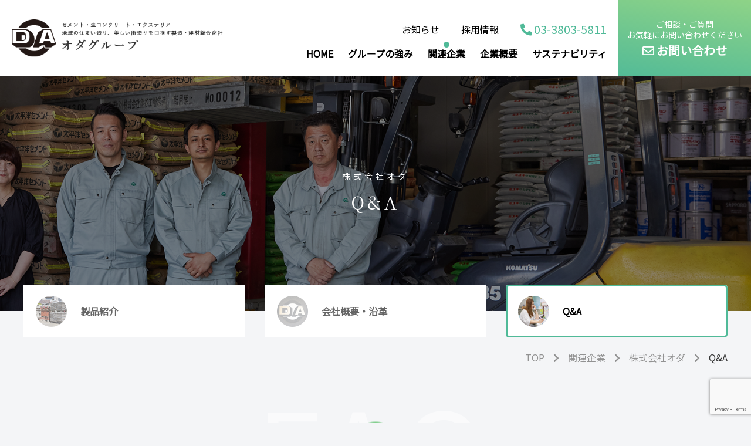

--- FILE ---
content_type: text/html; charset=UTF-8
request_url: https://oda-corporation.com/faq/
body_size: 7955
content:
<!DOCTYPE html>
<html lang="ja">
<head>
<meta charset="UTF-8">
<meta name="viewport" content="width=device-width, initial-scale=1">
<meta name="format-detection" content="telephone=no">
<link rel="shortcut icon" href="https://oda-corporation.com/prg/wp-content/themes/oda/img/favicon.ico">
<!-- Google tag (gtag.js) -->
<script async src="https://www.googletagmanager.com/gtag/js?id=G-MXVWS2WVEN"></script>
<script>
  window.dataLayer = window.dataLayer || [];
  function gtag(){dataLayer.push(arguments);}
  gtag('js', new Date());

  gtag('config', 'G-MXVWS2WVEN');
</script>
<!-- Google tag (gtag.js) -->
<script async src="https://www.googletagmanager.com/gtag/js?id=UA-262476632-1"></script>
<script>
  window.dataLayer = window.dataLayer || [];
  function gtag(){dataLayer.push(arguments);}
  gtag('js', new Date());

  gtag('config', 'UA-262476632-1');
</script>
<title>Q&#038;A | 株式会社オダ</title>
<meta name='robots' content='max-image-preview:large' />
<link rel='dns-prefetch' href='//use.fontawesome.com' />
<link rel='dns-prefetch' href='//fonts.googleapis.com' />
<link rel="alternate" title="oEmbed (JSON)" type="application/json+oembed" href="https://oda-corporation.com/wp-json/oembed/1.0/embed?url=https%3A%2F%2Foda-corporation.com%2Ffaq%2F" />
<link rel="alternate" title="oEmbed (XML)" type="text/xml+oembed" href="https://oda-corporation.com/wp-json/oembed/1.0/embed?url=https%3A%2F%2Foda-corporation.com%2Ffaq%2F&#038;format=xml" />

<!-- SEO SIMPLE PACK 3.6.2 -->
<link rel="canonical" href="https://oda-corporation.com/faq/">
<meta property="og:locale" content="ja_JP">
<meta property="og:type" content="article">
<meta property="og:title" content="Q&#038;A | 株式会社オダ">
<meta property="og:url" content="https://oda-corporation.com/faq/">
<meta property="og:site_name" content="株式会社オダ">
<meta name="twitter:card" content="summary_large_image">
<!-- / SEO SIMPLE PACK -->

<style id='wp-img-auto-sizes-contain-inline-css' type='text/css'>
img:is([sizes=auto i],[sizes^="auto," i]){contain-intrinsic-size:3000px 1500px}
/*# sourceURL=wp-img-auto-sizes-contain-inline-css */
</style>
<link rel='stylesheet' id='font-awesome-css' href='https://use.fontawesome.com/releases/v5.6.1/css/all.css?ver=6.9' type='text/css' media='all' />
<link rel='stylesheet' id='font-gosic-css' href='https://fonts.googleapis.com/css2?family=Noto+Sans+JP&#038;display=swap&#038;ver=6.9' type='text/css' media='all' />
<link rel='stylesheet' id='font-mincho-css' href='https://fonts.googleapis.com/css2?family=Noto+Serif+JP&#038;ver=6.9#038;display=swap' type='text/css' media='all' />
<link rel='stylesheet' id='reset-css' href='https://oda-corporation.com/prg/wp-content/themes/oda/css/reset.css?ver=6.9' type='text/css' media='all' />
<link rel='stylesheet' id='slick-css-css' href='https://oda-corporation.com/prg/wp-content/themes/oda/css/slick.css?ver=6.9' type='text/css' media='all' />
<link rel='stylesheet' id='slick-theme-css-css' href='https://oda-corporation.com/prg/wp-content/themes/oda/css/slick-theme.css?ver=6.9' type='text/css' media='all' />
<link rel='stylesheet' id='custom-css' href='https://oda-corporation.com/prg/wp-content/themes/oda/css/custom.css?ver=6.9' type='text/css' media='all' />
<link rel='stylesheet' id='main-css' href='https://oda-corporation.com/prg/wp-content/themes/oda/css/style.css?ver=6.9' type='text/css' media='all' />
<style id='wp-emoji-styles-inline-css' type='text/css'>

	img.wp-smiley, img.emoji {
		display: inline !important;
		border: none !important;
		box-shadow: none !important;
		height: 1em !important;
		width: 1em !important;
		margin: 0 0.07em !important;
		vertical-align: -0.1em !important;
		background: none !important;
		padding: 0 !important;
	}
/*# sourceURL=wp-emoji-styles-inline-css */
</style>
<style id='classic-theme-styles-inline-css' type='text/css'>
/*! This file is auto-generated */
.wp-block-button__link{color:#fff;background-color:#32373c;border-radius:9999px;box-shadow:none;text-decoration:none;padding:calc(.667em + 2px) calc(1.333em + 2px);font-size:1.125em}.wp-block-file__button{background:#32373c;color:#fff;text-decoration:none}
/*# sourceURL=/wp-includes/css/classic-themes.min.css */
</style>
<link rel='stylesheet' id='contact-form-7-css' href='https://oda-corporation.com/prg/wp-content/plugins/contact-form-7/includes/css/styles.css?ver=6.1.2' type='text/css' media='all' />
<link rel='stylesheet' id='wp-pagenavi-css' href='https://oda-corporation.com/prg/wp-content/plugins/wp-pagenavi/pagenavi-css.css?ver=2.70' type='text/css' media='all' />
<link rel="https://api.w.org/" href="https://oda-corporation.com/wp-json/" /><link rel="alternate" title="JSON" type="application/json" href="https://oda-corporation.com/wp-json/wp/v2/pages/8" /><link rel="EditURI" type="application/rsd+xml" title="RSD" href="https://oda-corporation.com/prg/xmlrpc.php?rsd" />
<meta name="generator" content="WordPress 6.9" />
<link rel='shortlink' href='https://oda-corporation.com/?p=8' />
<style id='global-styles-inline-css' type='text/css'>
:root{--wp--preset--aspect-ratio--square: 1;--wp--preset--aspect-ratio--4-3: 4/3;--wp--preset--aspect-ratio--3-4: 3/4;--wp--preset--aspect-ratio--3-2: 3/2;--wp--preset--aspect-ratio--2-3: 2/3;--wp--preset--aspect-ratio--16-9: 16/9;--wp--preset--aspect-ratio--9-16: 9/16;--wp--preset--color--black: #000000;--wp--preset--color--cyan-bluish-gray: #abb8c3;--wp--preset--color--white: #ffffff;--wp--preset--color--pale-pink: #f78da7;--wp--preset--color--vivid-red: #cf2e2e;--wp--preset--color--luminous-vivid-orange: #ff6900;--wp--preset--color--luminous-vivid-amber: #fcb900;--wp--preset--color--light-green-cyan: #7bdcb5;--wp--preset--color--vivid-green-cyan: #00d084;--wp--preset--color--pale-cyan-blue: #8ed1fc;--wp--preset--color--vivid-cyan-blue: #0693e3;--wp--preset--color--vivid-purple: #9b51e0;--wp--preset--gradient--vivid-cyan-blue-to-vivid-purple: linear-gradient(135deg,rgb(6,147,227) 0%,rgb(155,81,224) 100%);--wp--preset--gradient--light-green-cyan-to-vivid-green-cyan: linear-gradient(135deg,rgb(122,220,180) 0%,rgb(0,208,130) 100%);--wp--preset--gradient--luminous-vivid-amber-to-luminous-vivid-orange: linear-gradient(135deg,rgb(252,185,0) 0%,rgb(255,105,0) 100%);--wp--preset--gradient--luminous-vivid-orange-to-vivid-red: linear-gradient(135deg,rgb(255,105,0) 0%,rgb(207,46,46) 100%);--wp--preset--gradient--very-light-gray-to-cyan-bluish-gray: linear-gradient(135deg,rgb(238,238,238) 0%,rgb(169,184,195) 100%);--wp--preset--gradient--cool-to-warm-spectrum: linear-gradient(135deg,rgb(74,234,220) 0%,rgb(151,120,209) 20%,rgb(207,42,186) 40%,rgb(238,44,130) 60%,rgb(251,105,98) 80%,rgb(254,248,76) 100%);--wp--preset--gradient--blush-light-purple: linear-gradient(135deg,rgb(255,206,236) 0%,rgb(152,150,240) 100%);--wp--preset--gradient--blush-bordeaux: linear-gradient(135deg,rgb(254,205,165) 0%,rgb(254,45,45) 50%,rgb(107,0,62) 100%);--wp--preset--gradient--luminous-dusk: linear-gradient(135deg,rgb(255,203,112) 0%,rgb(199,81,192) 50%,rgb(65,88,208) 100%);--wp--preset--gradient--pale-ocean: linear-gradient(135deg,rgb(255,245,203) 0%,rgb(182,227,212) 50%,rgb(51,167,181) 100%);--wp--preset--gradient--electric-grass: linear-gradient(135deg,rgb(202,248,128) 0%,rgb(113,206,126) 100%);--wp--preset--gradient--midnight: linear-gradient(135deg,rgb(2,3,129) 0%,rgb(40,116,252) 100%);--wp--preset--font-size--small: 13px;--wp--preset--font-size--medium: 20px;--wp--preset--font-size--large: 36px;--wp--preset--font-size--x-large: 42px;--wp--preset--spacing--20: 0.44rem;--wp--preset--spacing--30: 0.67rem;--wp--preset--spacing--40: 1rem;--wp--preset--spacing--50: 1.5rem;--wp--preset--spacing--60: 2.25rem;--wp--preset--spacing--70: 3.38rem;--wp--preset--spacing--80: 5.06rem;--wp--preset--shadow--natural: 6px 6px 9px rgba(0, 0, 0, 0.2);--wp--preset--shadow--deep: 12px 12px 50px rgba(0, 0, 0, 0.4);--wp--preset--shadow--sharp: 6px 6px 0px rgba(0, 0, 0, 0.2);--wp--preset--shadow--outlined: 6px 6px 0px -3px rgb(255, 255, 255), 6px 6px rgb(0, 0, 0);--wp--preset--shadow--crisp: 6px 6px 0px rgb(0, 0, 0);}:where(.is-layout-flex){gap: 0.5em;}:where(.is-layout-grid){gap: 0.5em;}body .is-layout-flex{display: flex;}.is-layout-flex{flex-wrap: wrap;align-items: center;}.is-layout-flex > :is(*, div){margin: 0;}body .is-layout-grid{display: grid;}.is-layout-grid > :is(*, div){margin: 0;}:where(.wp-block-columns.is-layout-flex){gap: 2em;}:where(.wp-block-columns.is-layout-grid){gap: 2em;}:where(.wp-block-post-template.is-layout-flex){gap: 1.25em;}:where(.wp-block-post-template.is-layout-grid){gap: 1.25em;}.has-black-color{color: var(--wp--preset--color--black) !important;}.has-cyan-bluish-gray-color{color: var(--wp--preset--color--cyan-bluish-gray) !important;}.has-white-color{color: var(--wp--preset--color--white) !important;}.has-pale-pink-color{color: var(--wp--preset--color--pale-pink) !important;}.has-vivid-red-color{color: var(--wp--preset--color--vivid-red) !important;}.has-luminous-vivid-orange-color{color: var(--wp--preset--color--luminous-vivid-orange) !important;}.has-luminous-vivid-amber-color{color: var(--wp--preset--color--luminous-vivid-amber) !important;}.has-light-green-cyan-color{color: var(--wp--preset--color--light-green-cyan) !important;}.has-vivid-green-cyan-color{color: var(--wp--preset--color--vivid-green-cyan) !important;}.has-pale-cyan-blue-color{color: var(--wp--preset--color--pale-cyan-blue) !important;}.has-vivid-cyan-blue-color{color: var(--wp--preset--color--vivid-cyan-blue) !important;}.has-vivid-purple-color{color: var(--wp--preset--color--vivid-purple) !important;}.has-black-background-color{background-color: var(--wp--preset--color--black) !important;}.has-cyan-bluish-gray-background-color{background-color: var(--wp--preset--color--cyan-bluish-gray) !important;}.has-white-background-color{background-color: var(--wp--preset--color--white) !important;}.has-pale-pink-background-color{background-color: var(--wp--preset--color--pale-pink) !important;}.has-vivid-red-background-color{background-color: var(--wp--preset--color--vivid-red) !important;}.has-luminous-vivid-orange-background-color{background-color: var(--wp--preset--color--luminous-vivid-orange) !important;}.has-luminous-vivid-amber-background-color{background-color: var(--wp--preset--color--luminous-vivid-amber) !important;}.has-light-green-cyan-background-color{background-color: var(--wp--preset--color--light-green-cyan) !important;}.has-vivid-green-cyan-background-color{background-color: var(--wp--preset--color--vivid-green-cyan) !important;}.has-pale-cyan-blue-background-color{background-color: var(--wp--preset--color--pale-cyan-blue) !important;}.has-vivid-cyan-blue-background-color{background-color: var(--wp--preset--color--vivid-cyan-blue) !important;}.has-vivid-purple-background-color{background-color: var(--wp--preset--color--vivid-purple) !important;}.has-black-border-color{border-color: var(--wp--preset--color--black) !important;}.has-cyan-bluish-gray-border-color{border-color: var(--wp--preset--color--cyan-bluish-gray) !important;}.has-white-border-color{border-color: var(--wp--preset--color--white) !important;}.has-pale-pink-border-color{border-color: var(--wp--preset--color--pale-pink) !important;}.has-vivid-red-border-color{border-color: var(--wp--preset--color--vivid-red) !important;}.has-luminous-vivid-orange-border-color{border-color: var(--wp--preset--color--luminous-vivid-orange) !important;}.has-luminous-vivid-amber-border-color{border-color: var(--wp--preset--color--luminous-vivid-amber) !important;}.has-light-green-cyan-border-color{border-color: var(--wp--preset--color--light-green-cyan) !important;}.has-vivid-green-cyan-border-color{border-color: var(--wp--preset--color--vivid-green-cyan) !important;}.has-pale-cyan-blue-border-color{border-color: var(--wp--preset--color--pale-cyan-blue) !important;}.has-vivid-cyan-blue-border-color{border-color: var(--wp--preset--color--vivid-cyan-blue) !important;}.has-vivid-purple-border-color{border-color: var(--wp--preset--color--vivid-purple) !important;}.has-vivid-cyan-blue-to-vivid-purple-gradient-background{background: var(--wp--preset--gradient--vivid-cyan-blue-to-vivid-purple) !important;}.has-light-green-cyan-to-vivid-green-cyan-gradient-background{background: var(--wp--preset--gradient--light-green-cyan-to-vivid-green-cyan) !important;}.has-luminous-vivid-amber-to-luminous-vivid-orange-gradient-background{background: var(--wp--preset--gradient--luminous-vivid-amber-to-luminous-vivid-orange) !important;}.has-luminous-vivid-orange-to-vivid-red-gradient-background{background: var(--wp--preset--gradient--luminous-vivid-orange-to-vivid-red) !important;}.has-very-light-gray-to-cyan-bluish-gray-gradient-background{background: var(--wp--preset--gradient--very-light-gray-to-cyan-bluish-gray) !important;}.has-cool-to-warm-spectrum-gradient-background{background: var(--wp--preset--gradient--cool-to-warm-spectrum) !important;}.has-blush-light-purple-gradient-background{background: var(--wp--preset--gradient--blush-light-purple) !important;}.has-blush-bordeaux-gradient-background{background: var(--wp--preset--gradient--blush-bordeaux) !important;}.has-luminous-dusk-gradient-background{background: var(--wp--preset--gradient--luminous-dusk) !important;}.has-pale-ocean-gradient-background{background: var(--wp--preset--gradient--pale-ocean) !important;}.has-electric-grass-gradient-background{background: var(--wp--preset--gradient--electric-grass) !important;}.has-midnight-gradient-background{background: var(--wp--preset--gradient--midnight) !important;}.has-small-font-size{font-size: var(--wp--preset--font-size--small) !important;}.has-medium-font-size{font-size: var(--wp--preset--font-size--medium) !important;}.has-large-font-size{font-size: var(--wp--preset--font-size--large) !important;}.has-x-large-font-size{font-size: var(--wp--preset--font-size--x-large) !important;}
/*# sourceURL=global-styles-inline-css */
</style>
</head>
<body class="wp-singular page-template-default page page-id-8 wp-theme-oda">

<div class="wrapper">
<header>
<div class="flex_between head_inner">

  <div class="logo">
          <p><a href="https://oda-corporation.com"><img src="https://oda-corporation.com/prg/wp-content/themes/oda/img/logo.png" alt="株式会社オダ"></a></p>
      </div>

    <div class="head_right flex_end">

    <div class="head_left_block">

      <div class="flex_end">
        <ul class="flex_end slide_boder head_top">
          <li><a href="https://oda-corporation.com/topics/">お知らせ</a></li>
          <li><a href="https://oda-corporation.com/recruit/">採用情報</a></li>
          <li class="head_tel"><a href="tel:0338035811"><i class="fa fa-phone"></i>03-3803-5811</a></li>
        </ul>
      </div><!-- head_top -->
      <div class="head_bottom">
        <ul class="flex_end gnav main-wrapper">
          <li class="current0"><a href="https://oda-corporation.com/">HOME</a></li>
          <li class="current1"><a href="https://oda-corporation.com/about/">グループの強み</a></li>
          <li class="current2"><a tabindex="-1">関連企業</a>
          <div class="flex_between header_sub_menu">
    <ul class="child_navi">
      <li><a tabindex="-1">株式会社オダ</a>
        <ul class="slide_boder">
          <li><a href="https://oda-corporation.com/product-oda/">製品紹介</a></li>
          <li><a href="https://oda-corporation.com/company-oda/">会社概要・沿革</a></li>
          <li><a href="https://oda-corporation.com/faq/">Q&A</a></li>
        </ul>
      </li>
    </ul>
    <ul class="child_navi">
      <li><a tabindex="-1">南埼コンクリート株式会社</a>
        <ul class="slide_boder">
          <li><a href="https://oda-corporation.com/product-nansai/">製品紹介</a></li>
          <li><a href="https://oda-corporation.com/facilities-nansai/">設備紹介</a></li>
          <li><a href="https://oda-corporation.com/quality-nansai/">品質・安全管理</a></li>
          <li><a href="https://oda-corporation.com/company-nansai/">会社概要・沿革</a></li>
        </ul>
      </li>
    </ul>
    <ul class="child_navi">
      <li><a tabindex="-1">松戸生コンクリート株式会社</a>
        <ul class="slide_boder">
          <li><a href="https://oda-corporation.com/product-matsudo/">製品紹介</a></li>
          <li><a href="https://oda-corporation.com/facilities-matsudo/">設備紹介</a></li>
          <li><a href="https://oda-corporation.com/quality-matsudo/">品質・安全管理</a></li>
          <li><a href="https://oda-corporation.com/company-matsudo/">会社概要・沿革</a></li>
        </ul>
      </li>
    </ul>
    </div><!-- flex_between -->
        </li>
          <li class="current3"><a href="https://oda-corporation.com/group/">企業概要</a></li>
          <li class="current4"><a href="https://oda-corporation.com/sustainability/">サステナビリティ</a></li>
        </ul>
      </div><!-- head_bottom -->

      </div><!-- head_left_block -->

      <p class="head_right_block"><a href="https://oda-corporation.com/contact/">ご相談・ご質問<br>お気軽にお問い合わせください<br><span><i class="far fa-envelope"></i> お問い合わせ</span></a></p>
    </div><!-- head_right -->

  </div><!-- flex_between -->


  <div id="hamburger">
    <div class="icon"> <span></span> <span></span> <span></span> </div>
  </div>
  <nav class="sm_nav">
    <ul id="accordion" class="accordion">
      <li class="gl_nav01"><a href="https://oda-corporation.com">HOME</a></li>
      <li class="gl_nav02"><a href="https://oda-corporation.com/about/">グループの強み</a></li>
      <li class="gl_nav03"><div class="link"><span>関連企業<i class="fa fa-chevron-down"></i></span></div>
      <ul class="submenu">
      <li>
        <div class="accordion_child">
        <p class="menu_child js-menu">株式会社オダ</p>
        <div class="contents_child">
          <p><a href="https://oda-corporation.com/product-oda/">製品紹介</a></p>
          <p><a href="https://oda-corporation.com/company-oda/">会社概要・沿革</a></p>
          <p><a href="https://oda-corporation.com/faq/">Q&A</a></p>
        </div>
        <p class="menu_child js-menu">松戸生コンクリート株式会社</p>
        <div class="contents_child">
          <p><a href="https://oda-corporation.com/product-matsudo/">製品紹介</a></p>
          <p><a href="https://oda-corporation.com/facilities-matsudo/">設備紹介</a></p>
          <p><a href="https://oda-corporation.com/quality-matsudo/">品質・安全管理</a></p>
          <p><a href="https://oda-corporation.com/company-matsudo/">会社概要・沿革</a></p>
        </div>
        <p class="menu_child js-menu">南埼コンクリート株式会社</p>
        <div class="contents_child">
          <p><a href="https://oda-corporation.com/product-nansai/">製品紹介</a></p>
          <p><a href="https://oda-corporation.com/facilities-nansai/">設備紹介</a></p>
          <p><a href="https://oda-corporation.com/quality-nansai/">品質・安全管理</a></p>
          <p><a href="https://oda-corporation.com/company-nansai/">会社概要・沿革</a></p>
        </div>
      </div>
    </li>
    </ul>
      </li>
      <li class="gl_nav04"><a href="https://oda-corporation.com/group/">企業概要</a></li>
      <li class="gl_nav05"><a href="https://oda-corporation.com/sustainability/">サステナビリティ</a></li>
      <li class="gl_nav06"><a href="https://oda-corporation.com/topics/">お知らせ</a></li>
      <li class="gl_nav07"><a href="https://oda-corporation.com/recruit/">採用情報</a></li>
      <li class="gl_nav08"><a href="https://oda-corporation.com/privacypolicy/">プライバシーポリシー</a></li>
      <li class="gl_nav08"><a href="https://oda-corporation.com/contact/">お問い合わせ</a></li>
    </ul>
  </nav>

  <div class="sp_bottom_header sp_block">
  <ul>
    <li><a href="tel:0338035811">営業時間 9：00～17：00<div class="footer_tel"><span><i class="fa fa-phone"></i>03-3803-5811</span></div></a></li>
    <li><a href="https://oda-corporation.com/contact/"><i class="far fa-envelope"></i>お問い合わせ</a></li>
  </ul>
</div>

</header>
<div class="page_head_img">
<!-- <h1>オダグループ<span>Q&amp;A</span></h1> -->
<h1>株式会社オダ<span>Q&amp;A</span></h1>
</div>

<div class="col_1200">
<ul class="page_nav flex_between">
<li><a href="https://oda-corporation.com/product-oda/"><figure><img src="https://oda-corporation.com/prg/wp-content/themes/oda/img/faq/qa01.png" alt="製品紹介"></figure><p>製品紹介</p></a></li>
<li><a href="https://oda-corporation.com/company-oda/"><figure><img src="https://oda-corporation.com/prg/wp-content/themes/oda/img/faq/qa02.png" alt="会社概要・沿革"></figure><p>会社概要・沿革</p></a></li>
<li class="current"><a href="https://oda-corporation.com/faq/"><figure><img src="https://oda-corporation.com/prg/wp-content/themes/oda/img/faq/qa03.png" alt="Q&A"></figure><p>Q&amp;A</p></a></li>
</ul>
</div>

<div class="page_wrap">
<div class="col_1200">

<div class="breadcrumbs_wrap">
<div class="breadcrumbs">
<ul class="flex_end">
  <li><a href="https://oda-corporation.com">TOP</a><i class="fas fa-chevron-right"></i></li>
  <li><a>関連企業</a><i class="fas fa-chevron-right"></i></li>
  <li><a>株式会社オダ</a><i class="fas fa-chevron-right"></i></li>
  <li class="pankuzu_current">Q&amp;A</li>
</ul>
</div>
</div>

<section class="section_qa">
<p class="font_S200 sp_none">FAQ</p>
<div class="center_title">
<div class="center_title_inner">
<p class="sub_title">FAQ</p>
<h2 class="font_mincho">よくあるQ&amp;A</h2>
</div>
</div>

<div class="qa_wrap">
<input id="acd-check2" class="acd-check" type="checkbox">
<label class="acd-label" for="acd-check2">引取り可能時間は何時までですか？</label>
<div class="acd-content">
  <p>8:00～12:00・13:00～16:30までとなります。<br>
  その他の時間に関しましては、別途ご相談ください。</p>
</div>
</div><!-- qa_wrap -->

<div class="qa_wrap first">
<input id="acd-check1" class="acd-check" type="checkbox">
<label class="acd-label" for="acd-check1">決済方法はどのようになりますか？</label>
<div class="acd-content">
  <p>現金・カード・売掛販売になります。</p>
</div>
</div><!-- qa_wrap -->

<div class="qa_wrap">
<input id="acd-check3" class="acd-check" type="checkbox">
<label class="acd-label" for="acd-check3">配送エリアはどこまで対応してますか？</label>
<div class="acd-content">
<p>東京23区・埼玉県一部地域・千葉県一部地域・茨城県一部地域の配達が可能になります。<br>
その他のエリアに関しましては対応できますので、別途ご相談ください。</p>
</div>
</div><!-- qa_wrap -->

</section>

</div><!-- col_1200 -->

<section class="contact_wraper">

<div class="contact_wrap">
<p class="font_S200">CONTACT</p>

<div class="contact_text">

<div class="center_title">
<div class="center_title_inner">
<p class="sub_title">CONTACT</p>
<h2>お問い合わせ</h2>
</div>
</div><!-- center_title -->

<p class="text_shadow"><span>建設資材</span>や<span>生コンクリート</span>に<br class="sp_block">関するご相談やご質問は、<br>
お電話やメールフォームにて、<br class="sp_block">お気軽にお問い合わせください。</p>

<ul class="flex_between">
    <li class="shadow"><a href="tel:0338035811"><span><i class="fa fa-phone"></i> 03-3803-5811</span>営業時間　平日8:15〜17:15</a></li>
    <li class="shadow"><a href="https://oda-corporation.com/contact/"><span><i class="far fa-envelope"></i> お問い合わせ</span>24時間ご連絡受け付けております。</a></li>
</ul>

</div><!-- contact_text -->

</div><!-- contact_wrap -->

</section>
</div><!-- page_wrap -->

<footer>
<div id="page_top" class="taC">
<p class="sp_none"><a href="#"></a></p>
</div>

  <div class="col_1300 flex_between">
    <div class="footer_left">
      <p><img src="https://oda-corporation.com/prg/wp-content/themes/oda/img/common/footer_logo.png" alt="株式会社オダ"></p>
    </div>
    <div class="footer_right">

    <div class="footer_left_inner">

    <ul class="slide_boder">
      <li><a href="https://oda-corporation.com/">オダグループについて</a></li>
      <li><a href="https://oda-corporation.com/about/">グループの強み</a></li>
      <li><a href="https://oda-corporation.com/group/">企業概要</a></li>
      <li><a href="https://oda-corporation.com/sustainability/">サステナビリティ</a></li>
      <li><a href="https://oda-corporation.com/topics/">お知らせ</a></li>
      <li><a href="https://oda-corporation.com/recruit/">採用情報</a></li>
      <li><a href="https://oda-corporation.com/privacypolicy/">プライバシーポリシー</a></li>
    </ul>
    </div><!-- footer_right_left -->

    <div class="footer_right_inner">

    <p>関連企業</p>

    <div class="flex_between">
    <ul class="ft_oda">
      <li>株式会社オダ
        <ul class="slide_boder">
          <li><a href="https://oda-corporation.com/product-oda/">製品紹介</a></li>
          <li><a href="https://oda-corporation.com/company-oda/">会社概要・沿革</a></li>
          <li><a href="https://oda-corporation.com/faq/">Q&A</a></li>
        </ul>
      </li>
    </ul>

    <ul class="slide_boder">
      <li>南埼コンクリート株式会社
        <ul>
          <li><a href="https://oda-corporation.com/product-nansai/">製品紹介</a></li>
          <li><a href="https://oda-corporation.com/facilities-nansai/">設備紹介</a></li>
          <li><a href="https://oda-corporation.com/quality-nansai/">品質・安全管理</a></li>
          <li><a href="https://oda-corporation.com/company-nansai/">会社概要・沿革</a></li>
        </ul>
      </li>
    </ul>

    <ul>
      <li>松戸生コンクリート株式会社
        <ul class="slide_boder">
          <li><a href="https://oda-corporation.com/product-matsudo/">製品紹介</a></li>
          <li><a href="https://oda-corporation.com/facilities-matsudo/">設備紹介</a></li>
          <li><a href="https://oda-corporation.com/quality-matsudo/">品質・安全管理</a></li>
          <li><a href="https://oda-corporation.com/company-matsudo/">会社概要・沿革</a></li>
        </ul>
      </li>
    </ul>
    
    </div><!-- flex_between -->

    </div><!-- footer_right_right -->

  </div><!-- footer_right -->
  </div>

      <p class="copy taC"><small>COPYRIGHT&copy; 株式会社オダグループ <br class="sp_block">ALL RIGHTS RESERVED.</small></p>

</footer>
<script src="https://ajax.googleapis.com/ajax/libs/jquery/1.10.1/jquery.min.js"></script>
<script src="https://oda-corporation.com/prg/wp-content/themes/oda/js/slick.js"></script>
<script src="https://oda-corporation.com/prg/wp-content/themes/oda/js/rellax.min.js"></script>
<script src="https://oda-corporation.com/prg/wp-content/themes/oda/js/main.js"></script>
<script src="https://oda-corporation.com/prg/wp-content/themes/oda/js/jquery.marquee.js"></script>
<script src="https://oda-corporation.com/prg/wp-content/themes/oda/js/css_browser_selector.js"></script>
<script src="https://oda-corporation.com/prg/wp-content/themes/oda/js/script.js"></script>
<script>
  $('#hamburger').on('click', function(){
      $('.icon').toggleClass('close');
      $('.sm_nav').slideToggle();
  });
</script>
<script>
  window.addEventListener("scroll", function(){
  var header = document.querySelector("header");
  header.classList.toggle("sticky", window.scrollY > 150);
})
</script>

<script type="speculationrules">
{"prefetch":[{"source":"document","where":{"and":[{"href_matches":"/*"},{"not":{"href_matches":["/prg/wp-*.php","/prg/wp-admin/*","/prg/wp-content/uploads/*","/prg/wp-content/*","/prg/wp-content/plugins/*","/prg/wp-content/themes/oda/*","/*\\?(.+)"]}},{"not":{"selector_matches":"a[rel~=\"nofollow\"]"}},{"not":{"selector_matches":".no-prefetch, .no-prefetch a"}}]},"eagerness":"conservative"}]}
</script>
<script type="text/javascript" src="https://oda-corporation.com/prg/wp-includes/js/dist/hooks.min.js?ver=dd5603f07f9220ed27f1" id="wp-hooks-js"></script>
<script type="text/javascript" src="https://oda-corporation.com/prg/wp-includes/js/dist/i18n.min.js?ver=c26c3dc7bed366793375" id="wp-i18n-js"></script>
<script type="text/javascript" id="wp-i18n-js-after">
/* <![CDATA[ */
wp.i18n.setLocaleData( { 'text direction\u0004ltr': [ 'ltr' ] } );
//# sourceURL=wp-i18n-js-after
/* ]]> */
</script>
<script type="text/javascript" src="https://oda-corporation.com/prg/wp-content/plugins/contact-form-7/includes/swv/js/index.js?ver=6.1.2" id="swv-js"></script>
<script type="text/javascript" id="contact-form-7-js-translations">
/* <![CDATA[ */
( function( domain, translations ) {
	var localeData = translations.locale_data[ domain ] || translations.locale_data.messages;
	localeData[""].domain = domain;
	wp.i18n.setLocaleData( localeData, domain );
} )( "contact-form-7", {"translation-revision-date":"2025-09-30 07:44:19+0000","generator":"GlotPress\/4.0.1","domain":"messages","locale_data":{"messages":{"":{"domain":"messages","plural-forms":"nplurals=1; plural=0;","lang":"ja_JP"},"This contact form is placed in the wrong place.":["\u3053\u306e\u30b3\u30f3\u30bf\u30af\u30c8\u30d5\u30a9\u30fc\u30e0\u306f\u9593\u9055\u3063\u305f\u4f4d\u7f6e\u306b\u7f6e\u304b\u308c\u3066\u3044\u307e\u3059\u3002"],"Error:":["\u30a8\u30e9\u30fc:"]}},"comment":{"reference":"includes\/js\/index.js"}} );
//# sourceURL=contact-form-7-js-translations
/* ]]> */
</script>
<script type="text/javascript" id="contact-form-7-js-before">
/* <![CDATA[ */
var wpcf7 = {
    "api": {
        "root": "https:\/\/oda-corporation.com\/wp-json\/",
        "namespace": "contact-form-7\/v1"
    }
};
//# sourceURL=contact-form-7-js-before
/* ]]> */
</script>
<script type="text/javascript" src="https://oda-corporation.com/prg/wp-content/plugins/contact-form-7/includes/js/index.js?ver=6.1.2" id="contact-form-7-js"></script>
<script type="text/javascript" src="https://www.google.com/recaptcha/api.js?render=6Ld3NEclAAAAAMovGOi6jEdK_aE9dUMShk_y9P_u&amp;ver=3.0" id="google-recaptcha-js"></script>
<script type="text/javascript" src="https://oda-corporation.com/prg/wp-includes/js/dist/vendor/wp-polyfill.min.js?ver=3.15.0" id="wp-polyfill-js"></script>
<script type="text/javascript" id="wpcf7-recaptcha-js-before">
/* <![CDATA[ */
var wpcf7_recaptcha = {
    "sitekey": "6Ld3NEclAAAAAMovGOi6jEdK_aE9dUMShk_y9P_u",
    "actions": {
        "homepage": "homepage",
        "contactform": "contactform"
    }
};
//# sourceURL=wpcf7-recaptcha-js-before
/* ]]> */
</script>
<script type="text/javascript" src="https://oda-corporation.com/prg/wp-content/plugins/contact-form-7/modules/recaptcha/index.js?ver=6.1.2" id="wpcf7-recaptcha-js"></script>
<script id="wp-emoji-settings" type="application/json">
{"baseUrl":"https://s.w.org/images/core/emoji/17.0.2/72x72/","ext":".png","svgUrl":"https://s.w.org/images/core/emoji/17.0.2/svg/","svgExt":".svg","source":{"concatemoji":"https://oda-corporation.com/prg/wp-includes/js/wp-emoji-release.min.js?ver=6.9"}}
</script>
<script type="module">
/* <![CDATA[ */
/*! This file is auto-generated */
const a=JSON.parse(document.getElementById("wp-emoji-settings").textContent),o=(window._wpemojiSettings=a,"wpEmojiSettingsSupports"),s=["flag","emoji"];function i(e){try{var t={supportTests:e,timestamp:(new Date).valueOf()};sessionStorage.setItem(o,JSON.stringify(t))}catch(e){}}function c(e,t,n){e.clearRect(0,0,e.canvas.width,e.canvas.height),e.fillText(t,0,0);t=new Uint32Array(e.getImageData(0,0,e.canvas.width,e.canvas.height).data);e.clearRect(0,0,e.canvas.width,e.canvas.height),e.fillText(n,0,0);const a=new Uint32Array(e.getImageData(0,0,e.canvas.width,e.canvas.height).data);return t.every((e,t)=>e===a[t])}function p(e,t){e.clearRect(0,0,e.canvas.width,e.canvas.height),e.fillText(t,0,0);var n=e.getImageData(16,16,1,1);for(let e=0;e<n.data.length;e++)if(0!==n.data[e])return!1;return!0}function u(e,t,n,a){switch(t){case"flag":return n(e,"\ud83c\udff3\ufe0f\u200d\u26a7\ufe0f","\ud83c\udff3\ufe0f\u200b\u26a7\ufe0f")?!1:!n(e,"\ud83c\udde8\ud83c\uddf6","\ud83c\udde8\u200b\ud83c\uddf6")&&!n(e,"\ud83c\udff4\udb40\udc67\udb40\udc62\udb40\udc65\udb40\udc6e\udb40\udc67\udb40\udc7f","\ud83c\udff4\u200b\udb40\udc67\u200b\udb40\udc62\u200b\udb40\udc65\u200b\udb40\udc6e\u200b\udb40\udc67\u200b\udb40\udc7f");case"emoji":return!a(e,"\ud83e\u1fac8")}return!1}function f(e,t,n,a){let r;const o=(r="undefined"!=typeof WorkerGlobalScope&&self instanceof WorkerGlobalScope?new OffscreenCanvas(300,150):document.createElement("canvas")).getContext("2d",{willReadFrequently:!0}),s=(o.textBaseline="top",o.font="600 32px Arial",{});return e.forEach(e=>{s[e]=t(o,e,n,a)}),s}function r(e){var t=document.createElement("script");t.src=e,t.defer=!0,document.head.appendChild(t)}a.supports={everything:!0,everythingExceptFlag:!0},new Promise(t=>{let n=function(){try{var e=JSON.parse(sessionStorage.getItem(o));if("object"==typeof e&&"number"==typeof e.timestamp&&(new Date).valueOf()<e.timestamp+604800&&"object"==typeof e.supportTests)return e.supportTests}catch(e){}return null}();if(!n){if("undefined"!=typeof Worker&&"undefined"!=typeof OffscreenCanvas&&"undefined"!=typeof URL&&URL.createObjectURL&&"undefined"!=typeof Blob)try{var e="postMessage("+f.toString()+"("+[JSON.stringify(s),u.toString(),c.toString(),p.toString()].join(",")+"));",a=new Blob([e],{type:"text/javascript"});const r=new Worker(URL.createObjectURL(a),{name:"wpTestEmojiSupports"});return void(r.onmessage=e=>{i(n=e.data),r.terminate(),t(n)})}catch(e){}i(n=f(s,u,c,p))}t(n)}).then(e=>{for(const n in e)a.supports[n]=e[n],a.supports.everything=a.supports.everything&&a.supports[n],"flag"!==n&&(a.supports.everythingExceptFlag=a.supports.everythingExceptFlag&&a.supports[n]);var t;a.supports.everythingExceptFlag=a.supports.everythingExceptFlag&&!a.supports.flag,a.supports.everything||((t=a.source||{}).concatemoji?r(t.concatemoji):t.wpemoji&&t.twemoji&&(r(t.twemoji),r(t.wpemoji)))});
//# sourceURL=https://oda-corporation.com/prg/wp-includes/js/wp-emoji-loader.min.js
/* ]]> */
</script>
</body></html>


--- FILE ---
content_type: text/html; charset=utf-8
request_url: https://www.google.com/recaptcha/api2/anchor?ar=1&k=6Ld3NEclAAAAAMovGOi6jEdK_aE9dUMShk_y9P_u&co=aHR0cHM6Ly9vZGEtY29ycG9yYXRpb24uY29tOjQ0Mw..&hl=en&v=9TiwnJFHeuIw_s0wSd3fiKfN&size=invisible&anchor-ms=20000&execute-ms=30000&cb=2lphzd2lx2t
body_size: 48142
content:
<!DOCTYPE HTML><html dir="ltr" lang="en"><head><meta http-equiv="Content-Type" content="text/html; charset=UTF-8">
<meta http-equiv="X-UA-Compatible" content="IE=edge">
<title>reCAPTCHA</title>
<style type="text/css">
/* cyrillic-ext */
@font-face {
  font-family: 'Roboto';
  font-style: normal;
  font-weight: 400;
  font-stretch: 100%;
  src: url(//fonts.gstatic.com/s/roboto/v48/KFO7CnqEu92Fr1ME7kSn66aGLdTylUAMa3GUBHMdazTgWw.woff2) format('woff2');
  unicode-range: U+0460-052F, U+1C80-1C8A, U+20B4, U+2DE0-2DFF, U+A640-A69F, U+FE2E-FE2F;
}
/* cyrillic */
@font-face {
  font-family: 'Roboto';
  font-style: normal;
  font-weight: 400;
  font-stretch: 100%;
  src: url(//fonts.gstatic.com/s/roboto/v48/KFO7CnqEu92Fr1ME7kSn66aGLdTylUAMa3iUBHMdazTgWw.woff2) format('woff2');
  unicode-range: U+0301, U+0400-045F, U+0490-0491, U+04B0-04B1, U+2116;
}
/* greek-ext */
@font-face {
  font-family: 'Roboto';
  font-style: normal;
  font-weight: 400;
  font-stretch: 100%;
  src: url(//fonts.gstatic.com/s/roboto/v48/KFO7CnqEu92Fr1ME7kSn66aGLdTylUAMa3CUBHMdazTgWw.woff2) format('woff2');
  unicode-range: U+1F00-1FFF;
}
/* greek */
@font-face {
  font-family: 'Roboto';
  font-style: normal;
  font-weight: 400;
  font-stretch: 100%;
  src: url(//fonts.gstatic.com/s/roboto/v48/KFO7CnqEu92Fr1ME7kSn66aGLdTylUAMa3-UBHMdazTgWw.woff2) format('woff2');
  unicode-range: U+0370-0377, U+037A-037F, U+0384-038A, U+038C, U+038E-03A1, U+03A3-03FF;
}
/* math */
@font-face {
  font-family: 'Roboto';
  font-style: normal;
  font-weight: 400;
  font-stretch: 100%;
  src: url(//fonts.gstatic.com/s/roboto/v48/KFO7CnqEu92Fr1ME7kSn66aGLdTylUAMawCUBHMdazTgWw.woff2) format('woff2');
  unicode-range: U+0302-0303, U+0305, U+0307-0308, U+0310, U+0312, U+0315, U+031A, U+0326-0327, U+032C, U+032F-0330, U+0332-0333, U+0338, U+033A, U+0346, U+034D, U+0391-03A1, U+03A3-03A9, U+03B1-03C9, U+03D1, U+03D5-03D6, U+03F0-03F1, U+03F4-03F5, U+2016-2017, U+2034-2038, U+203C, U+2040, U+2043, U+2047, U+2050, U+2057, U+205F, U+2070-2071, U+2074-208E, U+2090-209C, U+20D0-20DC, U+20E1, U+20E5-20EF, U+2100-2112, U+2114-2115, U+2117-2121, U+2123-214F, U+2190, U+2192, U+2194-21AE, U+21B0-21E5, U+21F1-21F2, U+21F4-2211, U+2213-2214, U+2216-22FF, U+2308-230B, U+2310, U+2319, U+231C-2321, U+2336-237A, U+237C, U+2395, U+239B-23B7, U+23D0, U+23DC-23E1, U+2474-2475, U+25AF, U+25B3, U+25B7, U+25BD, U+25C1, U+25CA, U+25CC, U+25FB, U+266D-266F, U+27C0-27FF, U+2900-2AFF, U+2B0E-2B11, U+2B30-2B4C, U+2BFE, U+3030, U+FF5B, U+FF5D, U+1D400-1D7FF, U+1EE00-1EEFF;
}
/* symbols */
@font-face {
  font-family: 'Roboto';
  font-style: normal;
  font-weight: 400;
  font-stretch: 100%;
  src: url(//fonts.gstatic.com/s/roboto/v48/KFO7CnqEu92Fr1ME7kSn66aGLdTylUAMaxKUBHMdazTgWw.woff2) format('woff2');
  unicode-range: U+0001-000C, U+000E-001F, U+007F-009F, U+20DD-20E0, U+20E2-20E4, U+2150-218F, U+2190, U+2192, U+2194-2199, U+21AF, U+21E6-21F0, U+21F3, U+2218-2219, U+2299, U+22C4-22C6, U+2300-243F, U+2440-244A, U+2460-24FF, U+25A0-27BF, U+2800-28FF, U+2921-2922, U+2981, U+29BF, U+29EB, U+2B00-2BFF, U+4DC0-4DFF, U+FFF9-FFFB, U+10140-1018E, U+10190-1019C, U+101A0, U+101D0-101FD, U+102E0-102FB, U+10E60-10E7E, U+1D2C0-1D2D3, U+1D2E0-1D37F, U+1F000-1F0FF, U+1F100-1F1AD, U+1F1E6-1F1FF, U+1F30D-1F30F, U+1F315, U+1F31C, U+1F31E, U+1F320-1F32C, U+1F336, U+1F378, U+1F37D, U+1F382, U+1F393-1F39F, U+1F3A7-1F3A8, U+1F3AC-1F3AF, U+1F3C2, U+1F3C4-1F3C6, U+1F3CA-1F3CE, U+1F3D4-1F3E0, U+1F3ED, U+1F3F1-1F3F3, U+1F3F5-1F3F7, U+1F408, U+1F415, U+1F41F, U+1F426, U+1F43F, U+1F441-1F442, U+1F444, U+1F446-1F449, U+1F44C-1F44E, U+1F453, U+1F46A, U+1F47D, U+1F4A3, U+1F4B0, U+1F4B3, U+1F4B9, U+1F4BB, U+1F4BF, U+1F4C8-1F4CB, U+1F4D6, U+1F4DA, U+1F4DF, U+1F4E3-1F4E6, U+1F4EA-1F4ED, U+1F4F7, U+1F4F9-1F4FB, U+1F4FD-1F4FE, U+1F503, U+1F507-1F50B, U+1F50D, U+1F512-1F513, U+1F53E-1F54A, U+1F54F-1F5FA, U+1F610, U+1F650-1F67F, U+1F687, U+1F68D, U+1F691, U+1F694, U+1F698, U+1F6AD, U+1F6B2, U+1F6B9-1F6BA, U+1F6BC, U+1F6C6-1F6CF, U+1F6D3-1F6D7, U+1F6E0-1F6EA, U+1F6F0-1F6F3, U+1F6F7-1F6FC, U+1F700-1F7FF, U+1F800-1F80B, U+1F810-1F847, U+1F850-1F859, U+1F860-1F887, U+1F890-1F8AD, U+1F8B0-1F8BB, U+1F8C0-1F8C1, U+1F900-1F90B, U+1F93B, U+1F946, U+1F984, U+1F996, U+1F9E9, U+1FA00-1FA6F, U+1FA70-1FA7C, U+1FA80-1FA89, U+1FA8F-1FAC6, U+1FACE-1FADC, U+1FADF-1FAE9, U+1FAF0-1FAF8, U+1FB00-1FBFF;
}
/* vietnamese */
@font-face {
  font-family: 'Roboto';
  font-style: normal;
  font-weight: 400;
  font-stretch: 100%;
  src: url(//fonts.gstatic.com/s/roboto/v48/KFO7CnqEu92Fr1ME7kSn66aGLdTylUAMa3OUBHMdazTgWw.woff2) format('woff2');
  unicode-range: U+0102-0103, U+0110-0111, U+0128-0129, U+0168-0169, U+01A0-01A1, U+01AF-01B0, U+0300-0301, U+0303-0304, U+0308-0309, U+0323, U+0329, U+1EA0-1EF9, U+20AB;
}
/* latin-ext */
@font-face {
  font-family: 'Roboto';
  font-style: normal;
  font-weight: 400;
  font-stretch: 100%;
  src: url(//fonts.gstatic.com/s/roboto/v48/KFO7CnqEu92Fr1ME7kSn66aGLdTylUAMa3KUBHMdazTgWw.woff2) format('woff2');
  unicode-range: U+0100-02BA, U+02BD-02C5, U+02C7-02CC, U+02CE-02D7, U+02DD-02FF, U+0304, U+0308, U+0329, U+1D00-1DBF, U+1E00-1E9F, U+1EF2-1EFF, U+2020, U+20A0-20AB, U+20AD-20C0, U+2113, U+2C60-2C7F, U+A720-A7FF;
}
/* latin */
@font-face {
  font-family: 'Roboto';
  font-style: normal;
  font-weight: 400;
  font-stretch: 100%;
  src: url(//fonts.gstatic.com/s/roboto/v48/KFO7CnqEu92Fr1ME7kSn66aGLdTylUAMa3yUBHMdazQ.woff2) format('woff2');
  unicode-range: U+0000-00FF, U+0131, U+0152-0153, U+02BB-02BC, U+02C6, U+02DA, U+02DC, U+0304, U+0308, U+0329, U+2000-206F, U+20AC, U+2122, U+2191, U+2193, U+2212, U+2215, U+FEFF, U+FFFD;
}
/* cyrillic-ext */
@font-face {
  font-family: 'Roboto';
  font-style: normal;
  font-weight: 500;
  font-stretch: 100%;
  src: url(//fonts.gstatic.com/s/roboto/v48/KFO7CnqEu92Fr1ME7kSn66aGLdTylUAMa3GUBHMdazTgWw.woff2) format('woff2');
  unicode-range: U+0460-052F, U+1C80-1C8A, U+20B4, U+2DE0-2DFF, U+A640-A69F, U+FE2E-FE2F;
}
/* cyrillic */
@font-face {
  font-family: 'Roboto';
  font-style: normal;
  font-weight: 500;
  font-stretch: 100%;
  src: url(//fonts.gstatic.com/s/roboto/v48/KFO7CnqEu92Fr1ME7kSn66aGLdTylUAMa3iUBHMdazTgWw.woff2) format('woff2');
  unicode-range: U+0301, U+0400-045F, U+0490-0491, U+04B0-04B1, U+2116;
}
/* greek-ext */
@font-face {
  font-family: 'Roboto';
  font-style: normal;
  font-weight: 500;
  font-stretch: 100%;
  src: url(//fonts.gstatic.com/s/roboto/v48/KFO7CnqEu92Fr1ME7kSn66aGLdTylUAMa3CUBHMdazTgWw.woff2) format('woff2');
  unicode-range: U+1F00-1FFF;
}
/* greek */
@font-face {
  font-family: 'Roboto';
  font-style: normal;
  font-weight: 500;
  font-stretch: 100%;
  src: url(//fonts.gstatic.com/s/roboto/v48/KFO7CnqEu92Fr1ME7kSn66aGLdTylUAMa3-UBHMdazTgWw.woff2) format('woff2');
  unicode-range: U+0370-0377, U+037A-037F, U+0384-038A, U+038C, U+038E-03A1, U+03A3-03FF;
}
/* math */
@font-face {
  font-family: 'Roboto';
  font-style: normal;
  font-weight: 500;
  font-stretch: 100%;
  src: url(//fonts.gstatic.com/s/roboto/v48/KFO7CnqEu92Fr1ME7kSn66aGLdTylUAMawCUBHMdazTgWw.woff2) format('woff2');
  unicode-range: U+0302-0303, U+0305, U+0307-0308, U+0310, U+0312, U+0315, U+031A, U+0326-0327, U+032C, U+032F-0330, U+0332-0333, U+0338, U+033A, U+0346, U+034D, U+0391-03A1, U+03A3-03A9, U+03B1-03C9, U+03D1, U+03D5-03D6, U+03F0-03F1, U+03F4-03F5, U+2016-2017, U+2034-2038, U+203C, U+2040, U+2043, U+2047, U+2050, U+2057, U+205F, U+2070-2071, U+2074-208E, U+2090-209C, U+20D0-20DC, U+20E1, U+20E5-20EF, U+2100-2112, U+2114-2115, U+2117-2121, U+2123-214F, U+2190, U+2192, U+2194-21AE, U+21B0-21E5, U+21F1-21F2, U+21F4-2211, U+2213-2214, U+2216-22FF, U+2308-230B, U+2310, U+2319, U+231C-2321, U+2336-237A, U+237C, U+2395, U+239B-23B7, U+23D0, U+23DC-23E1, U+2474-2475, U+25AF, U+25B3, U+25B7, U+25BD, U+25C1, U+25CA, U+25CC, U+25FB, U+266D-266F, U+27C0-27FF, U+2900-2AFF, U+2B0E-2B11, U+2B30-2B4C, U+2BFE, U+3030, U+FF5B, U+FF5D, U+1D400-1D7FF, U+1EE00-1EEFF;
}
/* symbols */
@font-face {
  font-family: 'Roboto';
  font-style: normal;
  font-weight: 500;
  font-stretch: 100%;
  src: url(//fonts.gstatic.com/s/roboto/v48/KFO7CnqEu92Fr1ME7kSn66aGLdTylUAMaxKUBHMdazTgWw.woff2) format('woff2');
  unicode-range: U+0001-000C, U+000E-001F, U+007F-009F, U+20DD-20E0, U+20E2-20E4, U+2150-218F, U+2190, U+2192, U+2194-2199, U+21AF, U+21E6-21F0, U+21F3, U+2218-2219, U+2299, U+22C4-22C6, U+2300-243F, U+2440-244A, U+2460-24FF, U+25A0-27BF, U+2800-28FF, U+2921-2922, U+2981, U+29BF, U+29EB, U+2B00-2BFF, U+4DC0-4DFF, U+FFF9-FFFB, U+10140-1018E, U+10190-1019C, U+101A0, U+101D0-101FD, U+102E0-102FB, U+10E60-10E7E, U+1D2C0-1D2D3, U+1D2E0-1D37F, U+1F000-1F0FF, U+1F100-1F1AD, U+1F1E6-1F1FF, U+1F30D-1F30F, U+1F315, U+1F31C, U+1F31E, U+1F320-1F32C, U+1F336, U+1F378, U+1F37D, U+1F382, U+1F393-1F39F, U+1F3A7-1F3A8, U+1F3AC-1F3AF, U+1F3C2, U+1F3C4-1F3C6, U+1F3CA-1F3CE, U+1F3D4-1F3E0, U+1F3ED, U+1F3F1-1F3F3, U+1F3F5-1F3F7, U+1F408, U+1F415, U+1F41F, U+1F426, U+1F43F, U+1F441-1F442, U+1F444, U+1F446-1F449, U+1F44C-1F44E, U+1F453, U+1F46A, U+1F47D, U+1F4A3, U+1F4B0, U+1F4B3, U+1F4B9, U+1F4BB, U+1F4BF, U+1F4C8-1F4CB, U+1F4D6, U+1F4DA, U+1F4DF, U+1F4E3-1F4E6, U+1F4EA-1F4ED, U+1F4F7, U+1F4F9-1F4FB, U+1F4FD-1F4FE, U+1F503, U+1F507-1F50B, U+1F50D, U+1F512-1F513, U+1F53E-1F54A, U+1F54F-1F5FA, U+1F610, U+1F650-1F67F, U+1F687, U+1F68D, U+1F691, U+1F694, U+1F698, U+1F6AD, U+1F6B2, U+1F6B9-1F6BA, U+1F6BC, U+1F6C6-1F6CF, U+1F6D3-1F6D7, U+1F6E0-1F6EA, U+1F6F0-1F6F3, U+1F6F7-1F6FC, U+1F700-1F7FF, U+1F800-1F80B, U+1F810-1F847, U+1F850-1F859, U+1F860-1F887, U+1F890-1F8AD, U+1F8B0-1F8BB, U+1F8C0-1F8C1, U+1F900-1F90B, U+1F93B, U+1F946, U+1F984, U+1F996, U+1F9E9, U+1FA00-1FA6F, U+1FA70-1FA7C, U+1FA80-1FA89, U+1FA8F-1FAC6, U+1FACE-1FADC, U+1FADF-1FAE9, U+1FAF0-1FAF8, U+1FB00-1FBFF;
}
/* vietnamese */
@font-face {
  font-family: 'Roboto';
  font-style: normal;
  font-weight: 500;
  font-stretch: 100%;
  src: url(//fonts.gstatic.com/s/roboto/v48/KFO7CnqEu92Fr1ME7kSn66aGLdTylUAMa3OUBHMdazTgWw.woff2) format('woff2');
  unicode-range: U+0102-0103, U+0110-0111, U+0128-0129, U+0168-0169, U+01A0-01A1, U+01AF-01B0, U+0300-0301, U+0303-0304, U+0308-0309, U+0323, U+0329, U+1EA0-1EF9, U+20AB;
}
/* latin-ext */
@font-face {
  font-family: 'Roboto';
  font-style: normal;
  font-weight: 500;
  font-stretch: 100%;
  src: url(//fonts.gstatic.com/s/roboto/v48/KFO7CnqEu92Fr1ME7kSn66aGLdTylUAMa3KUBHMdazTgWw.woff2) format('woff2');
  unicode-range: U+0100-02BA, U+02BD-02C5, U+02C7-02CC, U+02CE-02D7, U+02DD-02FF, U+0304, U+0308, U+0329, U+1D00-1DBF, U+1E00-1E9F, U+1EF2-1EFF, U+2020, U+20A0-20AB, U+20AD-20C0, U+2113, U+2C60-2C7F, U+A720-A7FF;
}
/* latin */
@font-face {
  font-family: 'Roboto';
  font-style: normal;
  font-weight: 500;
  font-stretch: 100%;
  src: url(//fonts.gstatic.com/s/roboto/v48/KFO7CnqEu92Fr1ME7kSn66aGLdTylUAMa3yUBHMdazQ.woff2) format('woff2');
  unicode-range: U+0000-00FF, U+0131, U+0152-0153, U+02BB-02BC, U+02C6, U+02DA, U+02DC, U+0304, U+0308, U+0329, U+2000-206F, U+20AC, U+2122, U+2191, U+2193, U+2212, U+2215, U+FEFF, U+FFFD;
}
/* cyrillic-ext */
@font-face {
  font-family: 'Roboto';
  font-style: normal;
  font-weight: 900;
  font-stretch: 100%;
  src: url(//fonts.gstatic.com/s/roboto/v48/KFO7CnqEu92Fr1ME7kSn66aGLdTylUAMa3GUBHMdazTgWw.woff2) format('woff2');
  unicode-range: U+0460-052F, U+1C80-1C8A, U+20B4, U+2DE0-2DFF, U+A640-A69F, U+FE2E-FE2F;
}
/* cyrillic */
@font-face {
  font-family: 'Roboto';
  font-style: normal;
  font-weight: 900;
  font-stretch: 100%;
  src: url(//fonts.gstatic.com/s/roboto/v48/KFO7CnqEu92Fr1ME7kSn66aGLdTylUAMa3iUBHMdazTgWw.woff2) format('woff2');
  unicode-range: U+0301, U+0400-045F, U+0490-0491, U+04B0-04B1, U+2116;
}
/* greek-ext */
@font-face {
  font-family: 'Roboto';
  font-style: normal;
  font-weight: 900;
  font-stretch: 100%;
  src: url(//fonts.gstatic.com/s/roboto/v48/KFO7CnqEu92Fr1ME7kSn66aGLdTylUAMa3CUBHMdazTgWw.woff2) format('woff2');
  unicode-range: U+1F00-1FFF;
}
/* greek */
@font-face {
  font-family: 'Roboto';
  font-style: normal;
  font-weight: 900;
  font-stretch: 100%;
  src: url(//fonts.gstatic.com/s/roboto/v48/KFO7CnqEu92Fr1ME7kSn66aGLdTylUAMa3-UBHMdazTgWw.woff2) format('woff2');
  unicode-range: U+0370-0377, U+037A-037F, U+0384-038A, U+038C, U+038E-03A1, U+03A3-03FF;
}
/* math */
@font-face {
  font-family: 'Roboto';
  font-style: normal;
  font-weight: 900;
  font-stretch: 100%;
  src: url(//fonts.gstatic.com/s/roboto/v48/KFO7CnqEu92Fr1ME7kSn66aGLdTylUAMawCUBHMdazTgWw.woff2) format('woff2');
  unicode-range: U+0302-0303, U+0305, U+0307-0308, U+0310, U+0312, U+0315, U+031A, U+0326-0327, U+032C, U+032F-0330, U+0332-0333, U+0338, U+033A, U+0346, U+034D, U+0391-03A1, U+03A3-03A9, U+03B1-03C9, U+03D1, U+03D5-03D6, U+03F0-03F1, U+03F4-03F5, U+2016-2017, U+2034-2038, U+203C, U+2040, U+2043, U+2047, U+2050, U+2057, U+205F, U+2070-2071, U+2074-208E, U+2090-209C, U+20D0-20DC, U+20E1, U+20E5-20EF, U+2100-2112, U+2114-2115, U+2117-2121, U+2123-214F, U+2190, U+2192, U+2194-21AE, U+21B0-21E5, U+21F1-21F2, U+21F4-2211, U+2213-2214, U+2216-22FF, U+2308-230B, U+2310, U+2319, U+231C-2321, U+2336-237A, U+237C, U+2395, U+239B-23B7, U+23D0, U+23DC-23E1, U+2474-2475, U+25AF, U+25B3, U+25B7, U+25BD, U+25C1, U+25CA, U+25CC, U+25FB, U+266D-266F, U+27C0-27FF, U+2900-2AFF, U+2B0E-2B11, U+2B30-2B4C, U+2BFE, U+3030, U+FF5B, U+FF5D, U+1D400-1D7FF, U+1EE00-1EEFF;
}
/* symbols */
@font-face {
  font-family: 'Roboto';
  font-style: normal;
  font-weight: 900;
  font-stretch: 100%;
  src: url(//fonts.gstatic.com/s/roboto/v48/KFO7CnqEu92Fr1ME7kSn66aGLdTylUAMaxKUBHMdazTgWw.woff2) format('woff2');
  unicode-range: U+0001-000C, U+000E-001F, U+007F-009F, U+20DD-20E0, U+20E2-20E4, U+2150-218F, U+2190, U+2192, U+2194-2199, U+21AF, U+21E6-21F0, U+21F3, U+2218-2219, U+2299, U+22C4-22C6, U+2300-243F, U+2440-244A, U+2460-24FF, U+25A0-27BF, U+2800-28FF, U+2921-2922, U+2981, U+29BF, U+29EB, U+2B00-2BFF, U+4DC0-4DFF, U+FFF9-FFFB, U+10140-1018E, U+10190-1019C, U+101A0, U+101D0-101FD, U+102E0-102FB, U+10E60-10E7E, U+1D2C0-1D2D3, U+1D2E0-1D37F, U+1F000-1F0FF, U+1F100-1F1AD, U+1F1E6-1F1FF, U+1F30D-1F30F, U+1F315, U+1F31C, U+1F31E, U+1F320-1F32C, U+1F336, U+1F378, U+1F37D, U+1F382, U+1F393-1F39F, U+1F3A7-1F3A8, U+1F3AC-1F3AF, U+1F3C2, U+1F3C4-1F3C6, U+1F3CA-1F3CE, U+1F3D4-1F3E0, U+1F3ED, U+1F3F1-1F3F3, U+1F3F5-1F3F7, U+1F408, U+1F415, U+1F41F, U+1F426, U+1F43F, U+1F441-1F442, U+1F444, U+1F446-1F449, U+1F44C-1F44E, U+1F453, U+1F46A, U+1F47D, U+1F4A3, U+1F4B0, U+1F4B3, U+1F4B9, U+1F4BB, U+1F4BF, U+1F4C8-1F4CB, U+1F4D6, U+1F4DA, U+1F4DF, U+1F4E3-1F4E6, U+1F4EA-1F4ED, U+1F4F7, U+1F4F9-1F4FB, U+1F4FD-1F4FE, U+1F503, U+1F507-1F50B, U+1F50D, U+1F512-1F513, U+1F53E-1F54A, U+1F54F-1F5FA, U+1F610, U+1F650-1F67F, U+1F687, U+1F68D, U+1F691, U+1F694, U+1F698, U+1F6AD, U+1F6B2, U+1F6B9-1F6BA, U+1F6BC, U+1F6C6-1F6CF, U+1F6D3-1F6D7, U+1F6E0-1F6EA, U+1F6F0-1F6F3, U+1F6F7-1F6FC, U+1F700-1F7FF, U+1F800-1F80B, U+1F810-1F847, U+1F850-1F859, U+1F860-1F887, U+1F890-1F8AD, U+1F8B0-1F8BB, U+1F8C0-1F8C1, U+1F900-1F90B, U+1F93B, U+1F946, U+1F984, U+1F996, U+1F9E9, U+1FA00-1FA6F, U+1FA70-1FA7C, U+1FA80-1FA89, U+1FA8F-1FAC6, U+1FACE-1FADC, U+1FADF-1FAE9, U+1FAF0-1FAF8, U+1FB00-1FBFF;
}
/* vietnamese */
@font-face {
  font-family: 'Roboto';
  font-style: normal;
  font-weight: 900;
  font-stretch: 100%;
  src: url(//fonts.gstatic.com/s/roboto/v48/KFO7CnqEu92Fr1ME7kSn66aGLdTylUAMa3OUBHMdazTgWw.woff2) format('woff2');
  unicode-range: U+0102-0103, U+0110-0111, U+0128-0129, U+0168-0169, U+01A0-01A1, U+01AF-01B0, U+0300-0301, U+0303-0304, U+0308-0309, U+0323, U+0329, U+1EA0-1EF9, U+20AB;
}
/* latin-ext */
@font-face {
  font-family: 'Roboto';
  font-style: normal;
  font-weight: 900;
  font-stretch: 100%;
  src: url(//fonts.gstatic.com/s/roboto/v48/KFO7CnqEu92Fr1ME7kSn66aGLdTylUAMa3KUBHMdazTgWw.woff2) format('woff2');
  unicode-range: U+0100-02BA, U+02BD-02C5, U+02C7-02CC, U+02CE-02D7, U+02DD-02FF, U+0304, U+0308, U+0329, U+1D00-1DBF, U+1E00-1E9F, U+1EF2-1EFF, U+2020, U+20A0-20AB, U+20AD-20C0, U+2113, U+2C60-2C7F, U+A720-A7FF;
}
/* latin */
@font-face {
  font-family: 'Roboto';
  font-style: normal;
  font-weight: 900;
  font-stretch: 100%;
  src: url(//fonts.gstatic.com/s/roboto/v48/KFO7CnqEu92Fr1ME7kSn66aGLdTylUAMa3yUBHMdazQ.woff2) format('woff2');
  unicode-range: U+0000-00FF, U+0131, U+0152-0153, U+02BB-02BC, U+02C6, U+02DA, U+02DC, U+0304, U+0308, U+0329, U+2000-206F, U+20AC, U+2122, U+2191, U+2193, U+2212, U+2215, U+FEFF, U+FFFD;
}

</style>
<link rel="stylesheet" type="text/css" href="https://www.gstatic.com/recaptcha/releases/9TiwnJFHeuIw_s0wSd3fiKfN/styles__ltr.css">
<script nonce="fStmpwzxP8XAbZslGKSPiA" type="text/javascript">window['__recaptcha_api'] = 'https://www.google.com/recaptcha/api2/';</script>
<script type="text/javascript" src="https://www.gstatic.com/recaptcha/releases/9TiwnJFHeuIw_s0wSd3fiKfN/recaptcha__en.js" nonce="fStmpwzxP8XAbZslGKSPiA">
      
    </script></head>
<body><div id="rc-anchor-alert" class="rc-anchor-alert"></div>
<input type="hidden" id="recaptcha-token" value="[base64]">
<script type="text/javascript" nonce="fStmpwzxP8XAbZslGKSPiA">
      recaptcha.anchor.Main.init("[\x22ainput\x22,[\x22bgdata\x22,\x22\x22,\[base64]/[base64]/UltIKytdPWE6KGE8MjA0OD9SW0grK109YT4+NnwxOTI6KChhJjY0NTEyKT09NTUyOTYmJnErMTxoLmxlbmd0aCYmKGguY2hhckNvZGVBdChxKzEpJjY0NTEyKT09NTYzMjA/[base64]/MjU1OlI/[base64]/[base64]/[base64]/[base64]/[base64]/[base64]/[base64]/[base64]/[base64]/[base64]\x22,\[base64]\\u003d\x22,\x22b04sasKhwqrDiXHDmgQxw4nCqX/Dg8OnUMKJwrN5wrnDjcKBwro2wp7CisKyw61ew4hmwq7DvMOAw4/CpTzDhxrCvsO4bTTCssK5FMOgwpLChkjDgcK9w7ZNf8KZw78JA8OgT8K7woYdF8KQw6PDt8OgRDjChmHDoVY6woEQW29KNRTDjm3Co8O4OyFRw4Eqwqlrw7vDqcKqw4kKNsK8w6p5wrcZwqnCsSrDtW3CvMK9w7vDr1/CuMOEwo7CqxHCssOzR8KYGx7ClQ3Cn0fDpMOBOkRLwqXDp8Oqw6ZObBNOwrPDj2fDkMK/USTCtMOlw4TCpsKUwpfCqsK7wrsxwqXCvEvCoyPCvVDDlMKKKBrDvcKjGsO+bcOuC1lMw7bCjU3DrjcRw4zCr8OCwoVfOcKIPyBMKMKsw5UTwpPChsOZP8KzYRpKwrHDq23Dg1QoJB7DqMOYwp5tw6RMwr/Cs13CqcOpasOcwr4oBcO5HMKkw5jDq3EzBsONU0zCqB/DtT8SQsOyw6bDl2EyeMK7wqFQJsOTaAjCsMK4BsK3QMOoFTjCrsOxBcO8FU40eGTDosKoP8KWwql3E2ZIw5sdVsKew5vDtcOmBsKDwrZTTUHDskbCvG9NJsKHL8ONw4XDig/DtsKEG8OkGHfCg8ONGU0xXCDCih7CrsOww6XDiyjDh0xdw5JqcToZElBNd8KrwqHDhhHCkjXDvsOiw7c4wr5xwo4OQMKPccOmw4NbHTEeSE7DtFshfsOawqhdwq/[base64]/CgMKeABvCq03Dj8OBGH3CmMKuahXCnsOyd3Myw4/CuEfDlcOOWMKgaw/CtMKuw6HDrsKVwo3DkEQVSnhCTcKIBklZwodzYsOIwr9xN3hpw6/[base64]/w7PCgUnDuxhXVcOnwq/Cq8KkFglxUsK4w45CwqrDnX7CicKLSGs2w5IQwplsfcKwVRgKV8K8TcOdw5bCsyZAwq9wwrLDh0s3wrt/w4XDp8KZIMKkw5vDkQE5w4ZKMR8Kw4jDnsKTw73DisKtdn7Dn0/Dg8KrXQYbHFnCkcKZCsOgfStvEl08PWzDu8KXQ3IPVxBpwpDDkBTDlMOaw79rw5jCk34gwpsawoZYSHDCssOnL8OswrvCrsK7QcOWZ8OcYT5OBwFdUyxJwrjCknnCkXk9IwDDvsKVBnfDhcKxVDjCpSkaZMKzGRXDjcKBwo/[base64]/DvcKUOMO6wo9gwqHDsAnDphvDkgQIw484wqzDjMORwp0aMUTDicOMwpbDsy90w6TDrsKKA8KDw73DkivDjsOAwr7Ch8K6w6bDo8OGwrTDhXnDqsOtw71MYz8LwpbDp8OKwqjDtSkjHR3CgHpkbcK+LcOow7jDjsKuwrF7wqRPAcO4SivCmAfDp1/CosKjfsK1w6RtMsK6ccO8wojDrMOBBMKVGMKNwq3DuBkuVcKsMBfDsgDCq1/Dtkwswo8+IknDo8KgwoLDvMKVAMKQAcKiScKre8K3MH1Xw5QhfVcBwqjDucOXCxnDnMK9BMOJwrorwp0BVsOTwqrDgMKkPcOVOiPDk8KIAx8QFG/CugsZwrcuw6TDoMOYRcOeWcK5wq0Lwow3LwgRTSPDicOYwrbDosKLQkZoKsObNDckw79YJ3NHPcOBasOZACfCjAbCpgRKwpHClEfDpQzCl2Bew7p/[base64]/[base64]/ChMKnw5PDiRjDmW/[base64]/JEHChnVPwqXDr8KBVsOJwoHCusOqwoXCrxITw6XDkz8Qwr1LwqlMwrrCocOeBF/Dh2hIQQMJRyVlL8Ofw7sFXMOrw7hOwq3DpMOFPsOcwqxWPzsGw7pvNQ9Rw6gUL8OYKwkuw7/DscKFwq4UeMO3esOGw7XCq8KvwoJhwqTDpMKeIcKFw7jDkFzCsHcbEsOMbBPCoWrDiEggSy3Co8Kvwqo/[base64]/DqcKDwprCscOXwrPCncORw7hjcMKXMRwiwobCksO2HFvDrX1vRMK5emDDnsKfw4xHNsKgwr9Jwo/[base64]/CuR1bw45UP23DpjnCjcKQZiXDhMK6w5cqFR4EIMO4KMOKw5XDn8KZw7DCoE8HYHTCosOGPcKPwpZRSUbCo8Kjw6jDtkQUBzPDmMKWBcKawpjCsnJbwrFnw53CjsOvLMOaw7nCq2bCjyE5w7jDjThuwo/ChsOswp3Dk8OpGcODw4LDnEHCqkrCmDJfw4DDkSnCoMKUHVo/QMO7woHDqQ14NznDtMOjDsK0wqXDnW7DkMOwL8OWL3xRbcO7TMOlbgMsRsOeAsK/wofDgsKgwoDDuwZsw7tZw73DosOWO8Kdd8K4DMOmM8Oqf8Oxw53DmGLCgE/Drn58DcKVw4LDmcOWwp7Dq8KiWsOowobCvWMwMHDCtgjDgQFrHcKPw5TDmXvDtjwQMcOwwrlPw6dvQA3Dv1Jza8K+wobCicOKw5JeacK9IMK9w65cwq0kwrHDoMKrwr8hG2DCkcKowosOwrcAG8OsYMOvw5HDglI8bcOZXsKPw57DrcO3cQt/w6DDqATDgAvCnRJkHkUHMwTDjcOeBRIRwqHCqkLCi0rCncKUwqnDs8KiUAvCsgjDhxhJcijCgkzCvEXDv8OOSUzDoMKUw7XCpiNXw6UCw4nCphXDhsK/[base64]/CuQ8aw7gIR0fCo8K7w7/CpcOHMFF7Y8KsH3c/wpRodMKXYMOzcMK+wql7w4PDicKuw5Zcw4RDRMKOwpfCpXrDsw1Xw7rCncK6ZcK5wrpLOXHCiVvClcK9BsK0BMKpPw/CkWEVPcKlw6vClcOAwrB1wq/CoMK8NcKLNElfWcK5HXo2T37Cp8OCw4IIw6DCqyDDicKuUcKSw7MkV8KNw5bChsK2RgnDth7Cq8K0RcOdw4nCqwbCuw4SK8OmEsK+wr/DhT/DtsKZwqrDpMKlw5gSGhrCiMOIAE0vccKtwpEyw794woHCj01IwpYPwr/ChVcbfmM6Kl7CnMOEVMOmSQIxwqJjVcO0w5UBaMKsw6Uvw5TDoSQxe8KbSS92E8KfS2LCkS3CqcOHS1HDkwI5w6xYamNCw5DCjh7Dr1lUGxMAw5fCiGh2wo1iw5Jjw65afsKaw6vDnifDucOAw67CssOww6RafcO8w7MNwqMLwqMGIMOSZ8K2wr/DhMO3w7/CmGnCvMKnwoDDlMKGw58Bc044w6jCmlLClMOcIVh9OsO4dzMXw4LCncOHwoXDtwlVw4VlwoJvwp7DrcKvBkhxw5fDi8O3QsOrw4xcFXDCr8OuMgE7w7RxWMKIw6DDoDvCnxbDhsOeRxDDncOVwrjCocOeMm/[base64]/[base64]/Dg8KjDg4SXHQCAgYKDHbDhsOMO2NKwpHDlsOzw6bClcOtw4pPw5TCm8Ozw4LDjcO9Kkppw7d1JMO6w47DsCDCusOgw4oQwo1/[base64]/DqkReYmjDoh/[base64]/woB5YmnDvi/CtwXDqsOzKMK1AH7DvsOSwo/DkEgFw7/CvcOZw5zCmsO0RMKLCX1OM8KHw6ZgQxjDoF/CnXLCr8OpBXMlwohwVjRLe8Kewq/CnsOzbU7CvwsHTn8bIl7ChkkQDWXDvQnDrElxWGfDqMOEwojDqMKWwpHCrmUKw6XCtsK2woMuMcOfdcKgw7Y3w6R7w6fDqMOmw6J2C1xKc8KzTjw8w7N5wrpLUTh0SU/CtVrCicKiwpBNMjk6wqHCisOrwpkww6bCmMOqwrU2fMKUWWTDgCYrcErCnFDDt8OgwrkHwqNTIHV0wpjClz9+V0xdXsOkw67DtDvDl8OgCMObCzJ/V3vCmmDChMO2w6bCixHDlcKpPMKCw5IEw4PDtsO6w5xdPcO5PsO+w4jCrywoKzvDmjzCgnrDm8K3WsOhKG0Bw7BqBn7Cu8KPPcK8w7UuwqsmwrMCw7jDu8Khwo/CukkaLzXDr8Kxw7bDpcOzwrbDryJAwrpOwo/Dl1bDmcO/RsKxwoTDmsORdcOGaFQoI8OcwpTDti3DhsOQRsKUw4xywocOwprDocOuw77Dh3DCn8KyasKswp7DlsK1RcKBw4gpw7gWw4JgNMKZwo4uwpAZaUrCjwTDp8KafcOqw4XDsmTDpAlVLG/CvMO8w4zDgMKNw67Cm8OVw53CsyXCrWMEwqUVw6XDsMK0wrnDncOywqjCpxDDosOpdEsjTTpCw6LComfCk8KBWMOCWcOWw7LCpsK0EsO/w6TDhgvDrsO+MsOPOQ7Drw4VwqV2w4RkSMOywqbDpzQhwpdzFjVwwrXCnmjDs8K5dcO1w4TDkR0xAXjCl2VAKGXCv01aw4UKVcOtwpVlV8KYw4w1wrIHGsK7GsO1w7rDocOTwq0MI27Dr2PCimcBQ0Enw6pIwpbCi8K5w5wuZ8O8w6zCtR/Co23DjUHDgsK/w5xQw57DjsKcZMOrOMOKwoB6wqtgLj/Dr8KhwrTCm8KLDVfDpMKnwq/CtgYUw7c4w5UJw7dqIipiw67Dg8OSdSFrw4BOVStfIMOSa8O1wqg1fkPDp8KmUH/CpmoWHcO4ZkzCt8O4JsKfByRCYnPDs8KzRXcZw5fCnQvCk8OHHgXDucOZP3F1wpIDwp8Cw6kNw5NxcMKyL1jCiMKSNMOEDmRFwpPCig/CucOLw6pywo0rfcOrw6pAw7Jyw6DDp8KswoE0CFprw7LCkMK1WMORISnClDUXwozCh8O1w71BCwFwwoTDi8OwaRR8woTDjMKccMOAw4/Du2ZxW0DCusOScsOuw6zDlyDCh8OrwpLDisOVHUIibsKmwq91wqHDnMKmw7zCgBjDscO2wqgTd8KDwp4jL8OEwrYwJcOyCMKfwoUiFMKbMsKewpbDi1Fiw69Qwpo8wq4IGsO9w49/w64Fw4hxwrjCr8OTwqBYDC3DoMKfw58rT8Kow4c4wq8iw7LDq0XChG8swrXDjcOxw506w7sHDcK7R8K5w7TCrgnCmnnCiXTDj8KTaMO/ccKhGMKCNcOkw7V5w4rCqcKGw4PCj8O6w7PDm8O9Qjorw4xlX8OOAxHDusKrekrDhT4uT8K/PsK0T8KNw6lTw7kNw4B+w7pWFEIISjXCsXUxwpPDo8KEXS7DiSDDvcOUwo5BwqbDmVfDt8OrMsKCbEICXcOJZcKGbiTDv3jCtU5OYcObw6fDoMKAwo/DjzPDncOTw6vDjmjCnzlLw7IJw70EwqNowq/DuMKBw5fDmcOrwq89ZhsFKHLCnsO1wrIHdsOQTUMnw6Y9w6XDnsKLwpQAw7dgwrTCr8Ozw4bCqcOpw6cdJ2nDikDClQ0Ww5Ncw5FPw4vDh107wr0cecKTXcODw77DqwtRfsKZP8OywpB7w4RNw7wDw4HDplEqw7RwFhhaNcOmRsO2wprCrVAyQMKEFjFMDEh4PTwDw4/CisKww5NQw4VGDiBMX8Kzw6g2w7cow53DpAxnw5zDtD4xwq/Dhz0JVScOWjxxWhZAw7IjdMOpHMKcUCHCv0bDhMK6wqwOUBnCh2Z5wpzDucKLwoDDl8ORw6/Du8OMwqgZw4nDtmvChMKkT8OUwphcw5dbwrtDAMOXQETDnxdow6DCssO+V3PChB4GwpQQGMOlw4XDmVXDq8KkSwXDgMK6fyPCncOjbRrCpwTDiWFiT8K9w6dkw4HDlTTCocKXwr/[base64]/[base64]/[base64]/DmsOMw7fCoQxTS8Kowq8Vw5JBJcOUBMOYQsOmwpwfacKdKsKuEMOfwojCusOMSzcKKWNRKhVZw6dmwrfChMKtZcObUgDDiMKLQ2s+XMOvPcOSw4XCmMKdaBpMw4zCsRLCm1vCosO8w5nDtCtcw40Jej3Dn0LDj8KVwrlbNHE/[base64]/[base64]/YUZiwrQDwrbCr8K0w4HDm8OhDhpQw6rDk8ONwrY7VMO6HlLDncOJw6hCw5UpETnCgcOILRtyEivDjjDCo1k4w7kNwqQSZ8OLw51HJ8O4w5wBaMO5w7MaPXYfNhV3wo/[base64]/CgX/DlMKgw55gBTYVwpLCoMOIwpnCthMHWToUGkvCh8OuwrXCgMOWwp1Pw7ABwp3ChcOhw5UKdnnCnk7DlEpLenvDucKePMKkCWIow6DChGZ4VTTCp8K+wpkrWMO3d1RGPEJFwpdiwo3ClcOPw6nDqUA0w43CrMOuw5/[base64]/Dtkc/fVNww6gKw7ozw4LCswXDpcKAwqjDjikLDwUhwqAKEVcdfy/ChcOkN8KxMmpjBgjDk8KBIWnDrsKRc1nDjMO1D8OMwqApwpY/VjPCgsKCwq7CvsOLwrnDscOhw6vDh8O/woHCg8KXQ8OJcRfDtkfCvMO1asOvwpk4UTFvFyjDuwskfWPCjjt+w6o2U3NWLcKgwpDDocOjwrvCiGbDrlnCjXNiTsOtU8Krw5ZwIjzCj19UwptHwqDCimR2wq3Cr3PDiCMMGivDkSHDuQBUw6B1bcKfO8KoI2XDvMKUwpnCkcKIw7rDicOwH8OoYsO/wq89worDgcK1w5E4w6XDp8OKO2fCsEo6wpPDk1PDrEfCoMO3wpg4wprDoXPCqiAbIMOQw4zDhcOyFBPDjcOSwqs9wovCqj3CvsKHQcKowpvCgcKpwrkENMOyCsOuwqPDuhbCoMORwrHCgGnCghM2TsK/ZMKzWcK9woo9wpbDpW0dKsO0w6/CiHwMM8OuwqXDi8OfFMKdw6zDvsOgw5BoaFN8wowvLMOow4HDsDUuwrPDnGnCkRnDtcKKw45MTMK2woBkED99wp/[base64]/ClMOow53DrcO/wq4RfhfDlwZaw7xXaMKcwr3DhXHCnsKhw6tewpLClMKQRkLCi8K5w6rCukI2HUPCssONwoQpCE9KScOSw6zCksKQHUUiw6zCucOvw7nDrMKYwr0xGcOXS8O+w4QLwqjDqH1pVCVrRMOmRH3DrMOkS35+w4fCg8KDw7Z6IQTCsTbCrMKmLMO+VC/CqTt4wpYwPXfDocOEfsKsQGBlf8OAClVyw7E0w4nChcKGRVbCoClew7nCtcKQwrUjw6nCrcOQw6PDkW3Dhw9xw67Cv8Khwoo1LUdDwqJdwoI2wqDCoSkHKm/DjDPCigUvLFo3d8OfbVwiw5RHSgFbYy/Dg1wnwrfDvcKRw592NADDiRR6wqIbw4XDrAhAZMKzOxpEwqxUE8O3w68aw47ChGU9w7fDpsKbJ0PDgRXDkj90woYAU8K0w6YpwrPCpsOKw4/Cux8dYMKFVcO7NC7DgQ7DvcKRwqREQsOmw4sqS8OCwoZHwqhCAMK1BGbCjhHCvsK/Gz0Zw4k4CiDCgBpHwoPClMOsfsKRRMKsfsKEw4/Cj8KXwqZfw5dbRxnDgmYoSE1gw5ZMbMO9wqomwqzDlB83K8O9PDpdcMOjwo3Don9Rw454P3vCsjHCu1HDs2DDhsKKK8KewqYXAx03w595w74gwrFNc3rDpsOyewnDrB5HK8Kiw7rCnRcETjXDs3/CgMKqwooNwo8eASh7YcKzwoFTw7VAw6hcTlQwYMOrwptPw4/DvMO6NsOXYXEjacOWHg5nfhLClsOIM8OxDMKwfsOfw4PDiMOew4wXwqM7w7DDmDccW2ohwpDDjsKtw6lFw4c3ekIEw6nDg1nDjsOkWmrCoMKxwrPCojLCjSPDqsKWF8ORHsO+Q8Ksw6MVwoZNJ3/Cj8OYYMOfFy9MbsKdf8KYw5zCscKww7hJVD/Cm8ODwp8yfcOPw6DCqlPDkRcmwpczw5V4w7XCrQ4cw7LCrXbCgsOna2MdNGUOw6PCmUcww5F1CSMzfD5TwrRKwqDChDTDhgzCoX94w7oQwq43w79UWsKgFEnDk2TDhsKzwooVNUlqwpLCsB0DYMOCXsKPJ8OzAGAtE8KQPnV7woA1wottEcKDwp/[base64]/Dik7ClsKTHsKpw7Myw4QuQiIvXjNfw4nDgAtDw4fCnB/[base64]/DpF43P8KRwro7MsKsw4t7wqppw5jCocKqwrzDjh/Dl2bCmQ9fw51fwrrDu8Oiw73CrBsMwovCtmDCisKZw7IVw6jCpwjCmyxTN0YYOgXCrcKawq9twrTDtxfDssOow5EdwpzDnMOMZsKCF8OiSgnCg2x/w4zCj8O1w5LDnMO+O8KsBBwdwrEjPkXDjsO0wodsw5/Do0HDhW3ChcOLc8K+w5QFw7lHQEnCpl7DnRZJcgfCl37DpcKFEjrDjH1Zw4/CncOFw5/CkHFXw6dPFknCrCpFw4nDgsOKA8KpYCMuD1TCuifCs8O0wqXDl8K0wrbDusOTwot9w6rCocOcTxAgw41IwrDCpjbDpsO9w5E4bMK0w7Q6LcKWw6Faw4AqIRvDgcKLGcO2fcKCwqLDucO6wqdxYF1kw7DCpEocUXbCr8K0IFVFworDj8Kkw7MTFsOzKk4aQMKiD8Oswq/Cq8K/[base64]/w7R0Sh/DhyAiwooZd8KTwqkLBMKCwoMlw7QIdMOZRy0pAcKvR8K9fkxzw7ddaibDrsO3NMOsw6PClBLCoVPDkMOmwonDjVBgNcOEwpLChcKQdcOSwpQgwqPCrcORGcKJVsOfwrHCiMONfBEvw7k5eMKGRMOWwqrDnMKfDGVsFcOUMsO5wrgpw6nDqsOgA8O/b8KEAEnDjMKbwrBVcMKrZyZ/PcOgw71awoUWa8OvHcKOwp5BwoACw57DmMOgQ3XDv8O4wodMIjrCmsKhF8OWSAzCi1XCgcKkXFJ5W8KFF8KdAzJ0T8OWA8OmS8KwJcO0CQ1dKHo1TsOpGVsiSjjCoFN3w4EHcj0QHsORHGLDoF1zw6Qow7JXeCliw5jCk8KwPW11wplhwotJw4jDux/Dj0/CssKoIAXClE/CiMKhfMKcwogZI8KgAhzDksKBw5/[base64]/CtylAwrPCl8Opw5nDhk8lw7weTlLCpQVuwoHDsMOUDifCq8OUQSzDnB7CtsKywqfCtcKMw7zCosOeXmHDm8KeEgt3JsKCw7DChDhNQikoYcOSW8KaVX/CjlrCq8OfZivCmcKtK8KkVsKJwr8/AcO1f8OYIz96DcKjwqVOQGDCpMOhcsOqSsO+dUPDhcOMw4bCgcOGMWTCtDcQw5EhwrTCgsKdw6how7t6w4nCvMKxwrQWw6o7w6gpw4fCrcK9wr/DgiHCjMO/Ax3DrmPCsAbDlBPCkcOcJsOFPMOLw7LCmMK1TTfCisOIw5A1aGHCocOfRsKZLMOHZcO+M1XCqzfDnT/DnxcLDG4TXWgAw70Xw5vCty3Dk8OzCGMwGX/DmcKtw7g3w5hDVyHCqMOswr7DpMOWw6nCnhPDo8OPw7QowrrDvMKYw6drDzzDgsKhRMKjF8KmZ8K6FcKpVcKDbQVdPAHCj13CmsOOTXjDuMKaw7jCg8OIw7HCuhzCgzcbw6TCh3wjXzPDmiQgw6DChXjCiC4EcVXDk1hFVsK8w4sFe0/Cr8OUccOZwpTCi8O7woHClsO8wognwqtjwo/CnwUgOEUOKMOMwrURw4UcwowhwqPDrMODQcKyeMOVfn8xSHo7w6tREcKmUcOffMO+woYOw5kmw6LCqQl7TMOww5bDrcOLwqIDwp/CllXDrMOdasKxLFI2VFzDp8Otw73DkcKywoDCoBbDl241wrkGRcK0w7DDlxzCkMK9UMKccDrDhcO8bGV5w6PDtMK/G13Cuk8/wqrDolgiMGx3GFluwqFSZBZgw53Chi5waD7DmUTCt8KjwqJwwqjCk8K0P8KGw4YLwqfChz1WwqHDuF/Cvwlzw6tcw7l2PMK+TsOcBsKbwrNDwo/[base64]/DnVYoF2xBw47CshvDq8OUwojChynDgsOfBAjCt3Jpwq4Hw4LCkVHCtcOuwqzCsMK4OB0FUMOuWEltw7/Dl8OFOAEDw6lKw6/Dp8OFdX0/[base64]/[base64]/DqDhNEH5yCcOYw5sbw5p3TXcUw7jCuELCqsOiccKcczrCuMKAw704w5cPSMOGDVjDq1jDr8OnwpcMGcK8QWQZwoHCn8O0w4djw4bDp8K6dMOcERRIw5RsICxkwp5uwqPCkwvDiR3Dg8KdwqDDt8KjdjDDicKHU3hCw73CpD8WwqAUaBZtw6TDtcOIw6zDmcKZfcKFwr/CmMK9cMOAUsOiPcOgwroEZcOYN8KdJcOGHSXCkSjCl07CmMO4IF3CjMKnY13Dl8KrC8KTZcKxNsOewqDDpBvDp8OIwok4HsKOWsOABWYCdsOAw7HCvMK/w5g7wojDtyPDg8KXYwzDl8KKUWVOwrDDlsK+wpQSwr/CjBDCn8KNw6cCwrDDrsK6E8KywowmPE9RK17DgMKuRsKfwr7CoSrDrsKKwqPDoMKIwrjDkAk3ITDCmgfCsGsKLg9YwrAPacKbGk95woDCoCnDoQjCoMK9HcOtwrcAQcO3wrXCkl7DtCRdw77ChsK/[base64]/WDbDgXzDsm9sw4F1LsOxwqd2AcOsw7I1QMOIAsOBwrEEwrlVcCXCvMKMaAzDpSjCnxbDkMKoAMOaw6s8woDDqhRGHgolw5NrwrY/ZsKILlbCqTxBeCnDmMOrwopHXsKTNcKJwrwbE8OKw5FsSF43wpDCisKaflDChcOwwr/[base64]/[base64]/DhcOOQ0YCw5TDkVjCvsO1PT3DuMOhwo/[base64]/[base64]/Cr8K+fcKhKcOOVwRQJMOdw53Cjh0IwpvDl3AIw6BDw6fDrD9wTcKGOcKVT8OBa8Obw4E2CsOcAHPDssOvK8KYw7oHd3DDlcKTw77DrgXDg2wEWF5eP38Awr/[base64]/CjXzCvDfCqh3CsA3DoMO2w6BvwrNxw75uKDPDsX/DmxnCq8ORUgsJdMOSeUU/UG/Dj2IsPT3CizpvIsOxw5M5OCsfVz7DoMKTA0J7wqrCtCbCh8KTw5gSVXHDh8O2ZGjDlWlFTMKGCDEtw6/DsTTDhsOtw5x8w5g/[base64]/[base64]/[base64]/[base64]/[base64]/DnwIGw6fDtQzCkkZkXsK5wqjDh2XDrXQSw5bCksO7FDfClcOAf8OoB1kbfRXDrVNfwo0jw6LDqybDvzchwqzDssKrPMKbMsKxw5fCmsK8w79rG8OhNsO4AEvDsB7DoE4lAj7CrsO/woUGWl5Hw43Dllwne33CulYiBsKpRHV1w5nDjQ3Cn0Mrw4x9wrB3M2vCi8KtAghWLAF4wqHDr0Jxw4zDpsOjT3rCucOIw6LCjlTDjknDjMKRwqLCt8ONw7QOQMKmwo/[base64]/wq7Ds3BIw6LDvcKVw7IXwrEXL3nCiMOpdcOPwrsTJ8KiwppgbiHDr8KJccO6GcONVj/CpkfCgy/DvmPClcKECsKFI8OWLQ7DkBbDnSDDisOrwoTCqMKew54edsOjw6lkNQDDqQjCtWTCj13CtQovUFzDgcORwpPCucKdwoLCqVJ3RnrCt118SsKIw7nCqcOwwp3CohrDmjcBVhcsAltedlPDqF/Cj8OewrTCssKEGcO8wrrDgcO6Zm/[base64]/Cs8Kewpomw5tPwqJFwqnCu8OGMz0Tw7Y3wr8UwrXCikbDiMOqc8OePAHCm343LMOYB2gBd8KqwoTDvh/DlgoUw65KwqfDlcOywrIoRcKRwqtOwqxGcicbwpdfEnxdw5DDiwzCn8OqGMODAcORJWo/[base64]/CjMK/w685G3nCn8O7wrDDm8KEw4QgEcK+wq5LQcKOF8OHfsOWw77DtsK8A37CtBt8HFgVwrcCbsOBeH9EZsOgwq/Cg8OMwppdIcOIwobDvHZ6wpPDgsKmw6zDjcKUw6pyw6zCjgnDnRPCtMOJwpjCkMOVw4rCq8OTwqjDiMKsf09SBcKPw7FWw7N+SG7ClW/Cv8KDwrLDicOILcKHwpLCg8OCIGEBTksGdcKkQcOqw5zDmHjChgwlwqvCp8Khw4XDrQbDs3XDgDrCjCPCuX0Lw6QdwqYNw4wMwpLDsh0pw6JKw7/CssOJHMKyw5YGcMK0w7bDoGfCnj5ySVJbJsOgZFHCrcKqw5V3ewfCh8KCA8OIIzd+wrd1eVlaICZkwqJYc0Q9woYlw7thH8Oaw614IsOzwrXCqA5IdcKzw7/[base64]/[base64]/[base64]/CoCfCpiTDqsOwVsKLw5N5wpAwwqcdLcOaw7fCpV8gacOFIGjDlxfDhMOwUkLDjiFnFnBlB8OUKFFcw5APwr7Dty9vw5jDv8Kbw43CtSggLcO8wpPDicKNwqxYwrkgOGE0Mj/[base64]/[base64]/DrR1LwoFrwqTDt2Ebw5rCs2jDlcOPwoHDgMKMKMKHeE1pw6XDjyA4HMK4w48Owrx8w65TPT12TsK5w55/MjBMw6wVw5XDmHYgdMOFdQsoZHHChG3CvxZxwoJVwozDnsO9J8KgenlNdcOnJ8K8wrgNwqtuHBnDqDR+IMK/akvCrwvDisOFwp4kSsK7b8OGwoZGwol0w4nDojRCw7Mnwq5VbMOkK108w43ClcKYMxXDisOYw612wq0NwrQfdwDChlnDi0jDpCQIPANDbsKzdMKSw7BRDBjDksKCw4/ClcKHHHbDlTnClcOEFMOSIiLCrMKOw6cKw4oUwqjCh2owwpHCvT/CpsOowoZhAl1Rwqsyw7jDp8KTeCTDvy3CqMKXQcOmUWFIwq3CoyTCq3VcQcKhw4ENd8OYRA99woMUI8O8WsKYJsOBC00rw503wprDscK8wpjDhsOkwrJgwrzDqsKOYcOsZcKNCSDCpWvDoEDCiVANwq/DiMOOw6MqwprCgcKaD8OgwqZ+w4XCu8K+w5HDtcKBwrzDjkjCkRLDs1JoDcKwKcO0dStRwqd2woJywrHCucOnCn7DlWpgEcOQPwHDjS4jCsOfwpzDkcOMwrbCqcOwMW7DtsK5w74mw4/[base64]/CpVElw7RPFcKLwr1OQ37DlMKiwqbClsODb8KYTVzDmTBwwqJnw78SJE3CicKxEsKbw5M0bsK1XkXCiMKhwrjCoA98w6ladMKNw7BlSsKoZUhzw7liwrfCiMOGw5lCw5oww4cnIHfClsK1wpXChsOswqEgOcOCwqbDkXMEwprDmcOuwrDDsEwMB8Kuw4UXKB12DMO6w6/Ci8KVwr5uGTZQw6EZw4/CkC/CgkJ1Z8OcwrDCnlfDi8OIQsOwX8Kuwol2wo48QD8/[base64]/[base64]/CvsOWfFPDkD/DmVnCtT1uY8OrFcONwrTDo8Opw74EwqYfYH4/[base64]/[base64]/DpcOMR8KUwpYTMMKTwoHDoDdYbMKYSMOoB8OjGcKgIRrDisOdfXheEjNzwpxRNw5AC8Kwwo5geBJww4onw6PCgyjCt1MGwqdvLCzCl8Kzw7JsFMObw4kcwp7Dlw7CpTJ/fnzCiMK3SMOnPUbCq3/DsAd1w6jCo1Q1GcK8wrs/[base64]/CqD5nwrDCsi7CtiYLw75wB8OMw6rDpR7DhsKtw4sNw6/CimNhwrVkQ8OSb8KPXMKlWGjDqABAK2skBcOABXURwrHCoxzCh8KZw7/DqMKCdDFww4x4w44EY15WwrDCnXLDssO0AW7Cvm7ClF3CmsOABGkISG4/[base64]/[base64]/w4UdT38wGAl3woVywr3ClCYuGMKXwqnCq3cufx/CmxoMPsKgasKKaB3Dk8KFwq0CG8OWOHBZwrINw53DvMKJEh/DvxTDpsKFQjsXw5zDksOcw43Cr8O7w6bCgV0Mw6zDmCHCuMKUR2RVUnoBwo3Ci8Ozw4fChMKSw78QcRxdREUNwr3ChkvDr03DvMOww43DusO1bnDDgEXCgMOJw5jDqcOewpw4MR7CjQg3MTvCl8OfAH3CkXTCm8Obwq/ClFAhbXJbw7HDp2DCmBZPKFRjwoTDvxZhcg9GEMKfRsOQBxnDvsKBXsO5w4EPfkxMwrfCpcOLLsK6HS84G8OQw7TCgBbCvHEewrjDh8O2wpTCrMO9w6XCscKmwq1+w4zClMKYK8O4worCsxBxwok/F1rCrsKTw5XDu8KOBsOmTXfDocOmcz/DuFjDgsK+w6YoJcKlwpzDhXHCmsKFSCJ6F8KYQ8OuwqPDk8KHwrwUwrjDlGkfw6TDgsKVw7ZIO8OFScOjM07DiMOEMsK7w7whCXJ6ccOUw4wbwrpWNsOBKMK+w43DgFbCn8K+UMKlYCrCssOrRcKVa8Oiw7NUw4zCq8OUY04+ZMOHZxkEw418w6pjVzQwRsO/[base64]/Co8Klwp87w4thwqDCmXl7UsKfE3M/[base64]/DpMKqw7ppw71fXgM/RzM1RcOvACbDoMO9RcKnw5RZAA1qw5NpCsOmAsKcZsOvw4MHwoZxAMOzwr9/DMKhw5wqw6FOScK0BMK+DMO1GFdywqLCs0PDpsKBwq7DqMKCUMKLX2YOBGI2bgRWwq0GQXTDo8O4w5EvOAIYw5gDOALCgcKww4zCp0HCkcOmOMOUBsKGwq8+YcOISAk/[base64]/CmXd8w5DCjgLCrsOcBsOPC8ODDkdMLMKIwoTDosOEw4JiBcOLesK7W8OpLcKTwqpZwp8mw7bDjG4NwoXDkCon\x22],null,[\x22conf\x22,null,\x226Ld3NEclAAAAAMovGOi6jEdK_aE9dUMShk_y9P_u\x22,0,null,null,null,1,[21,125,63,73,95,87,41,43,42,83,102,105,109,121],[-3059940,259],0,null,null,null,null,0,null,0,null,700,1,null,0,\x22CvYBEg8I8ajhFRgAOgZUOU5CNWISDwjmjuIVGAA6BlFCb29IYxIPCPeI5jcYADoGb2lsZURkEg8I8M3jFRgBOgZmSVZJaGISDwjiyqA3GAE6BmdMTkNIYxIPCN6/tzcYADoGZWF6dTZkEg8I2NKBMhgAOgZBcTc3dmYSDgi45ZQyGAE6BVFCT0QwEg8I0tuVNxgAOgZmZmFXQWUSDwiV2JQyGAA6BlBxNjBuZBIPCMXziDcYADoGYVhvaWFjEg8IjcqGMhgBOgZPd040dGYSDgiK/Yg3GAA6BU1mSUk0GhkIAxIVHRTwl+M3Dv++pQYZxJ0JGZzijAIZ\x22,0,0,null,null,1,null,0,0],\x22https://oda-corporation.com:443\x22,null,[3,1,1],null,null,null,1,3600,[\x22https://www.google.com/intl/en/policies/privacy/\x22,\x22https://www.google.com/intl/en/policies/terms/\x22],\x22Y9qslGYulZ3rGeaAVDgXlHbIB7FveM6B1nKVWlXta6o\\u003d\x22,1,0,null,1,1768489047218,0,0,[108,10,141],null,[142],\x22RC-iKovtYoWNFsIQQ\x22,null,null,null,null,null,\x220dAFcWeA6z2gUOPN6fvXMoW6qmxBK6KGsVLWpmnmysrLWr6_VFskXKjhPZbtvuxn4zkOZPrdAHKHd_136AdKx2ixS2M_Fkusl-Qg\x22,1768571847243]");
    </script></body></html>

--- FILE ---
content_type: text/css
request_url: https://oda-corporation.com/prg/wp-content/themes/oda/css/slick-theme.css?ver=6.9
body_size: 1171
content:
@charset 'UTF-8';
/* Slider */
.slick-loading .slick-list
{
    background: #fff url('./ajax-loader.gif') center center no-repeat;
}

/* Icons */
@font-face
{
    font-family: 'slick';
    font-weight: normal;
    font-style: normal;

    src: url('./fonts/slick.eot');
    src: url('./fonts/slick.eot?#iefix') format('embedded-opentype'), url('./fonts/slick.woff') format('woff'), url('./fonts/slick.ttf') format('truetype'), url('./fonts/slick.svg#slick') format('svg');
}
/* Arrows */
.slick-prev,
.slick-next
{
    font-size: 0;
    line-height: 0;

    position: absolute;
    top: 50%;

    display: block;

    width: 50px; /* フォントサイズを変更したらここも変更 */ 
    height: 50px; /* フォントサイズを変更したらここも変更 */ 
    margin-top: -10px;
    padding: 0;

    cursor: pointer;

    color: transparent;
    border: none;
    outline: none;
    background: transparent;
}
.slick-prev:hover,
.slick-prev:focus,
.slick-next:hover,
.slick-next:focus
{
    color: transparent;
    outline: none;
    background: transparent;
}
.slick-prev:hover:before,
.slick-prev:focus:before,
.slick-next:hover:before,
.slick-next:focus:before
{
    opacity: 1;
}
.slick-prev.slick-disabled:before,
.slick-next.slick-disabled:before
{
    opacity: 1;
}

.slick-prev:before,
.slick-next:before
{
    font-family: 'slick';
    /*font-size: 20px; 大きさ変化 */
    font-size: 50px;
    line-height: 1;

    opacity: .75;
    color: white;

    -webkit-font-smoothing: antialiased;
    -moz-osx-font-smoothing: grayscale;
}

.slick-prev
{
    left: 15px;　/* 位置調整 */
}
[dir='rtl'] .slick-prev
{
    right: 15px;　/* 位置調整 */
    left: auto;
}
.slick-prev:before
{
    content: '←';
}
[dir='rtl'] .slick-prev:before
{
    content: '→';
}

.slick-next
{
    right: 15px;
}
[dir='rtl'] .slick-next
{
    right: auto;
    left: 15px;
}
.slick-next:before
{
    content: '→';
}
[dir='rtl'] .slick-next:before
{
    content: '←';
}

/* Dots */
.slick-slider
{
    margin-bottom: 30px;
}

.slick-dots
{
    position: absolute;
    bottom: -45px;

    display: block;

    width: 100%;
    padding: 0;

    list-style: none;

    text-align: center;
}
.slick-dots li
{
    position: relative;
    display: inline-block;
    width: 20px;　
    height: 20px;　
    margin: 0 5px;
    padding: 0;

    cursor: pointer;
}
.slick-dots li button
{
    font-size: 0;
    line-height: 0;

    display: block;

    width: 20px;
    height: 20px;
    padding: 5px;

    cursor: pointer;

    color: transparent;
    border: 0;
    outline: none;
    background: transparent;
}
.slick-dots li button:hover,
.slick-dots li button:focus
{
    outline: none;
}
.slick-dots li button:hover:before,
.slick-dots li button:focus:before
{
    opacity: 1;
}
.slick-dots li button:before
{
    font-family: 'slick';
    font-size: 6px;
    line-height: 20px;

    position: absolute;
    top: 0;
    left: 0;

    width: 20px;
    height: 20px;

    content: '•';
    text-align: center;

    opacity: .25;
    -ms-filter: "alpha(opacity=25)";  /* ie 8 */
    filter: alpha(opacity=25);        /* ie lt 8 */
    color: black;

    -webkit-font-smoothing: antialiased;
    -moz-osx-font-smoothing: grayscale;
    -ms-filter: "alpha(opacity=25)";
    filter: alpha(opacity=25);        /* ie lt 8 */
}
.slick-dots li.slick-active button:before
{
    opacity: 1;
    -ms-filter: "alpha(opacity=100)";  /* ie 8 */
    filter: alpha(opacity=100);        /* ie lt 8 */
    color: black;
}



.slick-prev:before,
.slick-next:before {
    color: #000;
}
/*左右の矢印の位置を変える*/
.slick-next {
    z-index: 99;
}
.slick-prev {
    z-index: 100;
}
/*スライド数のドットの色を変える*/
.slick-dots li.slick-active button:before,
.slick-dots li button:before {
    color: #FFF;
}
/*スライド画像の横幅可変*/
img {
    max-width: 100%;
     height: auto;
}

.slick-dots li button:before {
    content: url("../img/slide_default.png");
}
.slick-dots li.slick-active button:before
{
    content: url("../img/slide_hover.png");
}

.slick-dots {
	text-align: left;
	bottom: 60px;
	left: 0px;
	padding-left: 50px;
}


.slick-dots li {
    width: 92px;
	height:3px;
	margin: 0 15px;
}




--- FILE ---
content_type: text/css
request_url: https://oda-corporation.com/prg/wp-content/themes/oda/css/custom.css?ver=6.9
body_size: 7378
content:
html {
	font-family: "Hiragino Sans", "Hiragino Kaku Gothic ProN", Meiryo, "sans-serif";
	-ms-text-size-adjust:100%;
	-webkit-text-size-adjust:100%
}

.logo h1,
.logo p {
    line-height: 1;
}


body {
    font-size: 16px;
    margin: 0;
    padding: 0;
}

#page_top{
    width: 50px;
    height: 50px;
    position: fixed;
    bottom: 100px;
    right: -50px;
    background: #50ba98;
    border-radius: 50%;
    z-index: 999;
}
  #page_top a{
    position: relative;
    display: block;
    width: 50px;
    height: 50px;
    text-decoration: none;
  }
  #page_top a::before{
    font-family: 'Font Awesome 5 Free';
    font-weight: 900;
    content: '\f106';
    font-size: 25px;
    color: #fff;
    position: absolute;
    width: 25px;
    height: 25px;
    top: 3px;
    bottom: auto;
    right: 0;
    left: 0;
    margin: auto;
    text-align: center;
  }

  #page_top:hover {
    background: #92d487;
  }


  .slide-btn {
    margin: 50px auto;
    display: block;
    width: 250px;
    background: #50ba98;
    color: #FFF;
    padding: 15px 0;
    cursor: pointer;
  }

  .slide-btn:hover {
    background: #92d487;
  }

  .slide-contents {
    width: 100%;
    display: none;
  }


/* 
  #page_top {
    position: fixed;
    bottom: 100px;
    right: -50px;
    -webkit-writing-mode: vertical-rl;
    -ms-writing-mode: tb-rl;
    -o-writing-mode: vertical-rl;
    writing-mode: vertical-rl;
    z-index: 999;
}

#page_top p {
    font-size: 18px;
}

#page_top a {
    color: #000;
    display: block;
    padding: 10px;
    position: relative;
    background: #2e9ff6;
    transition:all .3s;
    color: #FFF;
    border: 1px solid #2e9ff6;
    line-height: 1;
}

#page_top a:hover {
    opacity: 0.8;
}

#page_top a::after {
    content: "";
    position: absolute;
    width: 2px;
    height: 30px;
    top: -26px;
    left: 18px;
    background: #2e9ff6;
}
 */

/* 左から右に */
.btn_type01 a {
    line-height: 1.5;
    position: relative;
    display: inline-block;
    padding: 1rem 4rem;
    cursor: pointer;
    -webkit-user-select: none;
    -moz-user-select: none;
    -ms-user-select: none;
    user-select: none;
    -webkit-transition: all 0.3s;
    transition: all 0.3s;
    text-align: center;
    vertical-align: middle;
    text-decoration: none;
    letter-spacing: 0.1em;
    color: #212529;
    border-radius: 0.5rem;
    overflow: hidden;
    padding: 16px 50px;
    color: #fff;
    border-radius: 0;
    background: #000;
}

.btn_type01 a span {
  position: relative;
}

.btn_type01 a:before {
  position: absolute;
  top: 0;
  left: 21px;
  width: 150%;
  height: 500%;
  content: "";
  -webkit-transition: all 0.5s ease-in-out;
  transition: all 0.5s ease-in-out;
  -webkit-transform: translateX(-98%) translateY(-25%) rotate(45deg);
  transform: translateX(-98%) translateY(-25%) rotate(45deg);
  background: #00b7ee;
}

.btn_type01 a:hover:before {
  -webkit-transform: translateX(-9%) translateY(-25%) rotate(45deg);
  transform: translateX(-9%) translateY(-25%) rotate(45deg);
}

.btn_type01 a i {
    position: relative;
    top: 1px;
}
/* 左から右に */

/* 左から右に2 */

.btn_type02  {
    position: relative;
    text-align: center;
    margin-top: 40px;
}
 
.btn_type02 a {
    width: 260px;
    overflow: hidden;
    background: #000;
    position: relative;
    display: inline-block;
    padding: 1rem 4rem;
    cursor: pointer;
    -webkit-user-select: none;
    -moz-user-select: none;
    -ms-user-select: none;
    user-select: none;
    -webkit-transition: all 0.3s;
    transition: all 0.3s;
    text-align: center;
    vertical-align: middle;
    text-decoration: none;
    letter-spacing: 0.1em;
    color: #fff;
}
 
  .btn_type02 a span {
    position: relative;
  }
  
  .btn_type02 a:before {
    position: absolute;
    top: 0;
    left: 0;
    width: 100%;
    height: 100%;
    content: '';
    -webkit-transition: all .5s ease-in-out;
    transition: all .5s ease-in-out;
    -webkit-transform: translateX(-96%);
    transform: translateX(-96%);
    background: #2e9ff6;
  }
  
  .btn_type02 a:hover:before {
    -webkit-transform: translateX(0%);
    transform: translateX(0%);
  }
/* 左から右に2 ここまで */

/* 線のみボタン*/

.btn_type03 {
    text-align: center;
}

.btn_type03 a {
    border-radius: 0;
    position: relative;
    padding: 15px 40px;
    color: #2e9ff6;
  }
  
  .btn_type03 a:before,
  .btn_type03 a:after {
    position: absolute;
    width: 100%;
    height: 2px;
    content: '';
    -webkit-transition: all .3s;
    transition: all .3s;
    background: #2e9ff6;
  }
  
  .btn_type03 a:before {
    top: 0;
    left: 0;
  }
  
  .btn_type03 a:after {
    right: 0;
    bottom: 0;
  }
  
  .btn_type03 a:hover:before,
  .btn_type03 a:hover:after {
    width: 0;
  }

  .btn_type03 i {
      margin-left: 7px;
  }

/* 線のみ */

/* 線　合体ボタン */
.btn {
    width: 240px;
    position: relative;
}

.btn p {
    font-weight: bold;
    text-transform: uppercase;
    font-size: 14px;
    letter-spacing: 1.5px;
}

.btn p a {
    display: block;
    padding: 15px 0;
    text-align: center;
    cursor: pointer;
    position: relative;
    background: transparent;
    transition: all 0.5s ease;
    color: #6dc5a9;
}

.btn a:hover {
    background: #50ba98;
    color: #333333;
}

.BorderTopBottom::before {
    content: "";
    position: absolute;
    width: 10px;
    height: 1px;
    top: 0px;
    left: 0px;
    background: #50ba98;
    transition: all 0.5s ease;
}

.BorderTopBottom::after {
    content: "";
    position: absolute;
    width: 10px;
    height: 1px;
    bottom: 0px;
    right: 0px;
    background: #50ba98;
    transition: all 0.5s ease;
}

.BorderLeftRight::before {
    content: "";
    position: absolute;
    top: 0px;
    left: 0px;
    width: 1px;
    height: 10px;
    background: #50ba98;
    transition: all 0.5s ease;
}

.BorderLeftRight::after {
    content: "";
    position: absolute;
    bottom: 0px;
    right: 0px;
    width: 1px;
    height: 10px;
    background: #50ba98;
    transition: all 0.5s ease;
}

.btn:hover .BorderTopBottom::before,
.btn:hover .BorderTopBottom::after {
    width: 100%;
    background: #000;
}

.btn:hover .BorderLeftRight::before,
.btn:hover .BorderLeftRight::after {
    height: 100%;
    background: #000;
}
/* 線　合体ボタン */


/* 線のみのボタン2 */

.line_btn2 a {
    font-size: 19px;
    line-height: 1.5;
    position: relative;
    display: inline-block;
    padding: 1rem 4rem;
    cursor: pointer;
    -webkit-user-select: none;
    -moz-user-select: none;
    -ms-user-select: none;
    user-select: none;
    -webkit-transition: all 0.3s;
    transition: all 0.3s;
    text-align: center;
    vertical-align: middle;
    text-decoration: none;
    letter-spacing: 0.1em;
    border-radius: 0.5rem;
    font-weight: normal;
}

.line_btn2 a {
  font-weight: 700;
  line-height: 54px;
  width: 204px;
  height: 54px;
  padding: 0;
  cursor: pointer;
  text-decoration: none;
  background-color: transparent;
}

.line_btn2 a svg {
  position: absolute;
  top: 0;
  left: 0;
  width: 100%;
  height: 100%;
}

.line_btn2 a svg rect {
  -webkit-transition: all 400ms ease;
  transition: all 400ms ease;
  stroke: #2e9ff6;
  stroke-width: 1;
  stroke-dasharray: 200px, 16px;
  stroke-dashoffset: 70px;
}

.line_btn2 a:hover svg rect {
  stroke-dashoffset: 284px;
}

.line_btn2 a span {
  color: #2e9ff6;
  font-weight: normal;
}

/* 線のみのボタン2 ここまで */
.wrapper {
    overflow: hidden;
}

.font_wB {
    font-weight: bold !important;
}

.accordion {
    width: 100%;
}
  
  .accordion .link {
    cursor: pointer;
    display: block;    
    -webkit-transition: all 0.4s ease;
    -o-transition: all 0.4s ease;
    transition: all 0.4s ease;
    padding: 7px 0;
    color: #FFF;
  }
  
  .accordion .link span {
    position: relative;  
}

  .accordion li:last-child .link {
    border-bottom: 0;
  }
  
  .accordion li i {
    position: absolute;
    top: 16px;
    left: 12px;
    font-size: 18px;
    color: #FFF;
    -webkit-transition: all 0.4s ease;
    -o-transition: all 0.4s ease;
    transition: all 0.4s ease;
  }
  
  .accordion li i.fa-chevron-down {
    right: -30px;
    top: 5px;
    left: auto;
    font-size: 16px;
  }
  
  .accordion li.open .link {
    color: #FFF;
  }
  
  .accordion li.open i {
    color: #FFF;
  }
  .accordion li.open i.fa-chevron-down {
    -webkit-transform: rotate(180deg);
    -ms-transform: rotate(180deg);
    -o-transform: rotate(180deg);
    transform: rotate(180deg);
  }
  
  .accordion li.default .submenu {display: block;}
  /**
   * Submenu
   -----------------------------*/
   .submenu {
    display: none;
    background: #d87100;
    font-size: 15px;
   }
  
   .submenu li {
    /* border-bottom: 1px solid #bc6301; */
   }
  
   .submenu a {
    display: block;
    text-decoration: none;
    color: #FFF;
    padding: 7px 0;
    /* padding-left: 42px; */
    -webkit-transition: all 0.25s ease;
    -o-transition: all 0.25s ease;
    transition: all 0.25s ease;
   }
  
   .submenu a:hover {
    /* background: #b63b4d; */
    color: #FFF;
   }

.sm_nav,
#hamburger,
.tb_block,
.sp374_block {
	display: none;
}

.w1023_block,
.sp_block {
    display: none !important;
}


/* 画像デフォルト暗い　hoverで明るく  */

.bg_black {
    background: #000;
}

.filter {
	opacity: .6;
	transition: all 700ms 0s ease;
}

.filter:hover {
	opacity: 1;
}


/* 画像デフォルト暗い　hoverで明るく ここまで  */


/* ボーダー流れる */
.slide_boder a {
	position: relative;
	transition: 0.2s;
}

.slide_boder a::after {
	content:"";
	display:block;
	width: 100%;
	height: 2px;
	background-color:#f38e1f;
	position:absolute;
	bottom:-1px;
	left: 0;
	transform: scale(0, 1);
	transform-origin: left top;
	transition: transform .3s;
}

.slide_boder a:hover::after {
	transform: scale(1, 1);
}

.slide_boder a::after {
	background-color: #f38e1f;
}
/* ボーダー流れる */

/* articleは自分で入れる  */
img {
    max-width: 100%;
    height: auto;
    vertical-align: bottom;
}

a {
    text-decoration: none;
    color: #000;
}

.taC {
	text-align: center !important;
}

.taL {
	text-align: left !important;
}

.taR {
	text-align: right !important;
}

.clearfix:after {
	content: "";
	display: block;
	clear: both;
}

.clearfix:before {
	content: "";
	display: block;
	clear: both;
}

.clearfix {
	display: block;
}


figure {
	margin:0;
}

.aligncenter {
    display: block;
    margin: 0 auto;
}
.alignright {
	float: right;
	margin-left: 10px;
}

.alignleft {
	float: left;
	margin-right: 10px;
}

.img-rounded {
	border-radius:6px;
}
.img-thumbnail {
	padding:4px;
	line-height:1.42857143;
	background-color:#fff;
	border:1px solid #ddd;
	border-radius:4px;
	-webkit-transition:all .2s ease-in-out;
	-o-transition:all .2s ease-in-out;
	transition:all .2s ease-in-out;
	display:inline-block;
	max-width:100%;
	height:auto
}
.img-circle {
	border-radius:50%;
}
hr {
	margin-top:20px;
	margin-bottom:20px;
	border:0;
	border-top:1px solid #eee;
}

ul {
	list-style: none;
}

li {
    list-style: none;
}

.single .topics_block p {
  margin-bottom: 10px;
}

/* 画像　hoverで拡大 */
.hvr_big_img {
	overflow: hidden;
}

.hvr_big_img img {
	display: block;
    position: relative;
    z-index: 2;
    width: 100%;
    -moz-transition: -moz-transform 0.2s linear;
    -webkit-transition: -webkit-transform 0.2s linear;
    -o-transition: -o-transform 0.2s linear;
    -ms-transition: -ms-transform 0.2s linear;
    transition: transform 0.2s linear;
}

.hvr_big_img a:hover img,
article a:hover .hvr_big_img img {
	-webkit-transform: scale(1.2);
    -moz-transform: scale(1.2);
    -o-transform: scale(1.2);
    -ms-transform: scale(1.2);
    transform: scale(1.2);
}

/* 画像　hoverで拡大 ここまで */


/* お問い合わせ　ここから　*/

.contact_read {
	text-align: center;
    color: #000;
    font-size: 20px;
    margin-bottom: 20px;
}

.contact_time {
    width: 460px;
    margin: 25px auto 100px;
}

.contact_time p {
    font-size: 20px;
}

.contact_time .contact_biko {
    font-size: 16px;
    margin-top: 10px;
}

/* 
.table-res-form tr:first-child th,
.table-res-form tr:first-child td {
    padding-top: 0 !important;
} */

.top_tel {
	text-align: center;
}

.page_tel span {
	font-size: 40px;
    font-weight: normal;
}

.contact_tel p {
	text-align: center;
	margin: 0;
	line-height: 1.2;
}

.contact_tel p a {
    color: #bfa77a;
}

.contact_tel .page_tel {
	font-size: 30px;
}

.contact_tel .page_tel i {
	margin-right: 10px;
}

.contact_note {
    line-height: 1.8;
    margin-top: 10px;
    padding-bottom: 50px;
}

/*　ContactForm7のテーブル化レスポンシブ調整　*/

/*テーブルを親要素の幅いっぱいに伸ばす*/
/* .form_wrap {
	max-width: 1000px;
	margin-bottom: 20px;
	padding: 0 0 70px;
} */

.form_wrap input,
.form_wrap textarea {
	background: #FFF;
}

.table-res-form {
    width: 100%;
	margin-top: 40px;
    border-collapse: collapse;
}

.table-res-form th.th_required {
	position: relative;
}

/* 
.table-res-form th.th_required:after {
    content: "必須";
    font-weight: normal;
	background: #0066cc;
    color: #FFF;
    padding: 1px 5px 1px;
    position: absolute;
    top: auto;
    left: 0;
    border-radius: 5px;
}
 */

/*thとtd内の余白指定*/
.table-res-form th {
	font-weight: normal;
	padding-left: 0 !important;
	padding-right: 0 !important;
}

.table-res-form th, .table-res-form td {
    padding: 1.5em;
}
/*th（項目欄）は30%幅、テキストを右寄せ*/
.table-res-form th {
	width: 26%;
    text-align: left;
	padding-left: 0;
	padding-right: 0;
}
/*「必須」部分のスタイリング*/
.table-res-form .requied {
    color: #FFF;
    display: inline-block;
    padding: 0.3em 0.3em 0.2em;
}

.wpcf7-form-control.wpcf7-submit {
    background: #0066cc;
    display: block;
	border: none;
	color: #FFF;
    border-radius: 15px;
    transition: 0.2s;
    width: 100%;
    padding: 18px 0;
    font-size: 16px;
}

.form_wrap p:last-of-type {
    position: relative;
}

.form_wrap p:last-of-type::after {
    left: 0px;
    width: 15px;
    height: 14px;
    border-top: 3px solid #FFF;
    border-right: 3px solid #FFF;
    -webkit-transform: rotate(45deg);
    transform: rotate(45deg);
    position: absolute;
    top: -37%;
    bottom: 0;
    right: -89%;
    margin: auto;
    content: "";
    vertical-align: middle;
}

.wpcf7-form-control.wpcf7-submit:hover {
    background: #ffcc00;
}

.form_wrap p.contact_note {
	margin-bottom: 0px;
}

.form_wrap p.contact_note::after {
	content: none;
}


/*ここから768px以下の指定*/

@media only screen and (max-width: 768px) {
.tb_block {
    display: block;
}

.tb_none {
    display: none;
}

.company_bottom_text,
.company_bottom_img {
	width: 100%;
}

.company_bottom_text h2,
.company_bottom_text dl {
	left: 0;
}
	
.company_three {
	margin-bottom: 70px;
}

.company_bottom_text {
	margin-bottom: 0 !important;
}

.read_consultation.mb100 {
	margin-bottom: 70px !important;
}	
	
	.table-res-form th {
		padding-bottom: 10px;
        margin-bottom: 10px;
	}
	
	.table-res-form td {
		padding-top: 0;
	}
	
	.tab_content_inner {
	    justify-content: space-between;
	}
	
	.tab_content_inner article {
		margin-left: auto;
		margin-right: auto;
	}

.tab_content_inner article:nth-child(3n+1) {
	margin-left: auto;
	margin-right: auto;
}
	
	/*thとtdをブロック化して幅100％にして、縦積み*/
    .table-res-form th, .table-res-form td {
        width: 100%;
        display: block;
    }

    /* th（項目名）欄の不要な余白削除・テキスト左寄せ */
    .table-res-form th {
        padding-bottom: 0;
        text-align: left;
    }

/* 不要な最終行の左のthを非表示にする */
    .table-res-form .empty {
        display: none;
    }
	
    .table-res-form tr:first-child th.th_required:after {
        top: 0;
    }

	.table-res-form th.th_required:after {
		float: none;
		margin-left: 10px;
		position: relative;
		top: 0;
	}
	
	.table-res-form {
		margin-top: 20px;
	}
	
	.table-res-form td {
		padding-left: 0;
		padding-right: 0;
	}
	
	.form_wrap {
		margin-bottom: 20px;
		padding-bottom: 50px;
	}
	
	.form_wrap p:last-of-type::after {
		left: -17px;
	}

    .parent-pageid-60 .page_top_section {
        padding-left: 20px;
        padding-right: 20px;
    }

}

@media only screen and (max-width: 600px) {
    .contact_time {
        width: 100%;
        margin-bottom: 50px;
    }

    .contact_note {
        padding: 0;
    }

    .form_wrap {
        padding-bottom: 0;
    }

    .page_tel span {
        font-size: 33px;
    }

    .sp_none {
        display: none !important;
    }

    .sp_title {
        font-size: 22px !important;
    }

    .parent-pageid-60 .page_top_section p.thanks_read {
        text-align: center;
    }

    .parent-pageid-60 .page_top_section p {
        text-align: left;
    }

}

@media only screen and (max-width: 424px) {
    .submit_btn_wrap p,
    .submit_btn_wrap input {
        width: 100% !important;
    }
}

/*ここまで768px以下の指定---終わり*/

/*ここから入力欄のスタイル指定*/

/*各入力フォームスタイリング*/
.table-res-form input[type="text"], input[type="email"], textarea {
    border: 1px #f9f5f5 solid;
    padding: 0.5em;
    border-radius: 5px;
    margin-bottom: 0.5em;
    width: 100%;
}

/*入力欄にフォーカスしたら変化*/
.table-res-form input[type="text"]:focus, textarea:focus {
    box-shadow: 0 0 1px 0 rgba(0, 0, 0, 0.5);
}

/*送信ボタンスタイリング*/
/* 
.table-res-form input[type="submit"] {
    border: 1px #89BDDE solid;
    padding: 0.5em 4em;
    border-radius: 5px;
    background: #4C9ED9;
    color: #fff;
    box-shadow: 0 0 1px 0 rgba(0, 0, 0, 0.5);
    font-weight: bold;
}
 */

/*送信ボタン・マウスオーバー時スタイリング*/
/*
.table-res-form input[type="submit"]:hover {
    background: #006599;
    box-shadow: none;
}
*/

.thanks_read {
	color: #0066cc;
	font-size: 30px;
	font-weight: bold;
    margin-top: 30px;
    margin-bottom: 30px;
}

/* お問い合わせ　ここまで　*/

 
/* 2重円 */
 .circle2 {
	font-size: 12px;
	margin-left: 0;
    text-align: center;
}

.circle2 span {
    color: #fff;
    background: #333333;
    width: 60px;
    height: 60px;
    border-radius: 50%;
    text-align: center;
    display: flex;
    align-items: center;
    justify-content: center;
    position: relative;
    /* line-height: 53px; 2行になったらおかしくなる */
}

.circle2 span::after {
	content: "";
    position: absolute;
    left: -6px;
    top: -6px;
    width: 72px;
    height: 72px;
    border-radius: 50%;
}

.circle2 span::after {
	border: 1px solid #333333;
}

/* 2重円ここまで */

.flex_center {
    display: flex;
    justify-content: center;
    flex-wrap: wrap;
}

.flex_start {
    display: flex;
    justify-content: flex-start;
    flex-wrap: wrap;
}

.flex_between {
    display: flex;
    justify-content: space-between;
    flex-wrap: wrap;
}

.flex_around {
    display: flex;
    justify-content: space-around;
    flex-wrap: wrap;
}

.flex_end {
    display: flex;
    justify-content: flex-end;
    flex-wrap: wrap;
}


.posi_relative {
    position: relative;
}

.posi_absolute {
    position: absolute;
}

.dis_block {
	display: block !important;
}

.dis_ibk {
	display: inline-block !important;
}

/* 縦がき */
/* 縦がき　数字とか回転させる */
.row_text {
	text-combine-upright: all;
}
/* 縦がき　数字とか回転させる */

.row_text_default {
	-webkit-writing-mode: vertical-rl;
	-ms-writing-mode: tb-rl;
	-o-writing-mode: vertical-rl;
	writing-mode: vertical-rl;
}
/* 縦がき　ここまで */

/* 電話向き　ここまで */
.fa-phone {
    transform: scale(-1, 1);
}
/* 電話向き　ここまで */

/* moreボタン */

.more_btn {
	width: 425px;
	font-size: 16px !important;
	text-align: center;
    margin: 0 auto;
}

a.more {
  overflow: hidden;
  padding: 13px 0;
  color: #fff;
  border-radius: 0;
  background: #007ec9;
	display: block;
	position: relative;
	border: 1px solid #007ec9;
    font-weight: bold;
}

a.more span {
  position: relative;
}

a.more:before {
  position: absolute;
  top: 0;
  left: 0;
  width: 100%;
  height: 100%;
  content: '';
  -webkit-transition: all .5s ease-in-out;
  transition: all .5s ease-in-out;
  -webkit-transform: translateX(-100%);
  transform: translateX(-100%);
  background: #FFF;
}

a.more:hover:before {
  -webkit-transform: translateX(0%);
  transform: translateX(0%);
}

a.more:hover span {
	color: #007ec9;
}

a.more i {
    position: absolute;
    top: calc(50% - .55em);
    right: 1.2em;
    font-size: 18px;
}

a.more:hover i {
	color: #000;
}

/* moreボタン　ここまで */

.shadow {
	/* box-shadow: 5px 10px 20px rgba(0,0,0,0.50); */
    box-shadow: 5px 5px 10px rgb(0 0 0 / 20%)
}

.bottom_shadow {
	box-shadow: 0 32px 30px -30px rgba(53, 47, 47, 0.15);
}

.w_10 {
	width: 10%;
}

.w_20 {
	width: 20%;
}

.w_25 {
	width: 25%;
}

.w_30 {
	width: 30%;
}

.w_40 {
	width: 40%;
}

.w_50 {
	width: 50%;
}

.w_60 {
	width: 60%;
}

.w_70 {
	width: 70%;
}

.w_75 {
	width: 75%;
}

.w_80 {
	width: 80%;
}

.w_85 {
	width: 85%;
}

.w_90 {
	width: 90%;
}

.w_100 {
	width: 100%;
}



.col_1920 {
    max-width: 1920px;
    margin: 0 auto;
}

.col_1775 {
    max-width: 1775px;
    margin: 0 auto;
}

.col_1740 {
    max-width: 1740px;
    margin: 0 auto;
}

.col_1720 {
    max-width: 1720px;
    margin: 0 auto;
}

.col_1650 {
    max-width: 1650px;
    margin: 0 auto;
}


.col_1500 {
    max-width: 1500px;
    margin: 0 auto;
}

.col_1400 {
    max-width: 1400px;
    margin: 0 auto;
}


.col_1320 {
    max-width: 1320px;
    margin: 0 auto;
}


.col_1200 {
    max-width: 1200px;
    margin: 0 auto;
}

.col_1140 {
    max-width: 1140px;
    margin: 0 auto;
}

.col_1100 {
    max-width: 1100px;
    margin: 0 auto;
}

.col_1020 {
    max-width: 1020px;
    margin: 0 auto;
}

.col_960 {
    max-width: 960px;
    margin: 0 auto;
}

.col_875 {
    max-width: 875px;
    margin: 0 auto;
}

.col_850 {
    max-width: 850px;
    margin: 0 auto;
}

.col_825 {
    max-width: 825px;
    margin: 0 auto;
}


.col_600 {
    max-width: 600px;
    margin: 0 auto;
}




/* padding left right x軸 */
.px0 {
    padding-left: 0 !important;
    padding-right: 0 !important;
}

.px10 {
    padding-left: 10px !important;
    padding-right: 10px !important;
}

.px20 {
    padding-left: 20px !important;
    padding-right: 20px !important;
}

.px30 {
    padding-left: 30px !important;
    padding-right: 30px !important;
}

.px40 {
    padding-left: 40px !important;
    padding-right: 40px !important;
}

.px50 {
    padding-left: 50px !important;
    padding-right: 50px !important;
}

/* padding left right x軸 */

/* margin left right x軸 */
.mx0 {
    margin-left: 0 !important;
    margin-right: 0 !important;
}

.mx10 {
    margin-left: 10px !important;
    margin-right: 10px !important;
}

.mx20 {
    margin-left: 20px !important;
    margin-right: 20px !important;
}
/* margin left right x軸 */

/* padding margin top */
.pt0 {
    padding-top: 0px !important;
}

.pt5 {
    padding-top: 5px !important;
}

.pt10 {
    padding-top: 10px !important;
}

.pt15 {
    padding-top: 15px !important;
}

.pt20 {
    padding-top: 20px !important;
}

.pt25 {
    padding-top: 25px !important;
}

.pt30 {
    padding-top: 30px !important;
}

.pt35 {
    padding-top: 35px !important;
}

.pt40 {
    padding-top: 40px !important;
}

.pt45 {
    padding-top: 45px !important;
}

.pt50 {
    padding-top: 50px !important;
}

.pt90 {
    padding-top: 90px !important;
}

.pt140 {
    padding-top: 140px !important;
}

.pt200 {
    padding-top: 200px !important;
}

.mt5 {
    margin-top: 5px !important;
}

.mt10 {
    margin-top: 10px !important;
}

.mt15 {
    margin-top: 15px !important;
}

.mt20 {
    margin-top: 20px !important;
}

.mt25 {
    margin-top: 25px !important;
}

.mt30 {
    margin-top: 30px !important;
}

.mt35 {
    margin-top: 35px !important;
}

.mt40 {
    margin-top: 40px !important;
}

.mt45 {
    margin-top: 45px !important;
}

.mt50 {
    margin-top: 50px !important;
}

.mt60 {
    margin-top: 60px !important;
}

.mt70 {
    margin-top: 70px !important;
}

.mt80 {
    margin-top: 80px !important;
}

.mt90 {
    margin-top: 90px !important;
}

/* padding margin top ここまで */

/* padding margin bottom */
.pb5 {
    padding-bottom: 5px !important;
}

.pb10 {
    padding-bottom: 10px !important;
}

.pb15 {
    padding-bottom: 15px !important;
}

.pb20 {
    padding-bottom: 20px !important;
}

.pb25 {
    padding-bottom: 25px !important;
}

.pb30 {
    padding-bottom: 30px !important;
}

.pb35 {
    padding-bottom: 35px !important;
}

.pb40 {
    padding-bottom: 40px !important;
}

.pb45 {
    padding-bottom: 45px !important;
}

.pb50 {
    padding-bottom: 50px !important;
}

.pb70 {
    padding-bottom: 70px !important;
}

.pb80 {
    padding-bottom: 80px !important;
}

.pb130 {
    padding-bottom: 130px !important;
}

.pb150 {
    padding-bottom: 150px !important;
}

.pb170 {
    padding-bottom: 170px !important;
}

.pb190 {
    padding-bottom: 190px !important;
}

.pb200 {
    padding-bottom: 200px !important;
}

.mb0 {
    margin-bottom: 0px !important;
}

.mb5 {
    margin-bottom: 5px !important;
}

.mb10 {
    margin-bottom: 10px !important;
}

.mb15 {
    margin-bottom: 15px !important;
}

.mb20 {
    margin-bottom: 20px !important;
}

.mb25 {
    margin-bottom: 25px !important;
}

.mb30 {
    margin-bottom: 30px !important;
}

.mb35 {
    margin-bottom: 35px !important;
}

.mb40 {
    margin-bottom: 40px !important;
}

.mb45 {
    margin-bottom: 45px !important;
}

.mb50 {
    margin-bottom: 50px !important;
}

.mb60 {
    margin-bottom: 60px !important;
}

.mb85 {
    margin-bottom: 85px !important;
}

.mb90 {
    margin-bottom: 90px !important;
}

.mb100 {
    margin-bottom: 100px !important;
}

.mb125 {
    margin-bottom: 125px !important;
}

.mb140 {
    margin-bottom: 140px !important;
}

.mb150 {
    margin-bottom: 150px !important;
}

.mb170 {
    margin-bottom: 170px !important;
}

/* padding margin bottom ここまで */

/* margin top bottom y軸 */
.my0 {
    margin-top: 0 !important;
    margin-bottom: 0 !important;
}

.my10 {
    margin-top: 10px !important;
    margin-bottom: 10px !important;
}

.my20 {
    margin-top: 20px !important;
    margin-bottom: 20px !important;
}

.my30 {
    margin-top: 30px !important;
    margin-bottom: 30px !important;
}

.my40 {
    margin-top: 40px !important;
    margin-bottom: 40px !important;
}

.my50 {
    margin-top: 50px !important;
    margin-bottom: 50px !important;
}
/* margin top bottom y軸 */


/* padding margin left */
.pl5 {
    padding-left: 5px !important;
}

.pl10 {
    padding-left: 10px !important;
}

.pl15 {
    padding-left: 15px !important;
}

.pl20 {
    padding-left: 20px !important;
}

.pl25 {
    padding-left: 25px !important;
}

.pl30 {
    padding-left: 30px !important;
}

.pl35 {
    padding-left: 35px !important;
}

.pl40 {
    padding-left: 40px !important;
}

.pl45 {
    padding-left: 45px !important;
}

.pl50 {
    padding-left: 50px !important;
}

.pl150 {
    padding-left: 150px !important;
}

.ml0 {
    margin-left: 0px !important;
}

.ml5 {
    margin-left: 5px !important;
}

.ml10 {
    margin-left: 10px !important;
}

.ml15 {
    margin-left: 15px !important;
}

.ml20 {
    margin-left: 20px !important;
}

.ml25 {
    margin-left: 25px !important;
}

.ml30 {
    margin-left: 30px !important;
}

.ml35 {
    margin-left: 35px !important;
}

.ml40 {
    margin-left: 40px !important;
}

.ml45 {
    margin-left: 45px !important;
}

.ml50 {
    margin-left: 50px !important;
}
/* padding margin left ここまで */

/* padding margin right */
.pr5 {
    padding-right: 5px !important;
}

.pr10 {
    padding-right: 10px !important;
}

.pr15 {
    padding-right: 15px !important;
}

.pr20 {
    padding-right: 20px !important;
}

.pr25 {
    padding-right: 25px !important;
}

.pr30 {
    padding-right: 30px !important;
}

.pr35 {
    padding-right: 35px !important;
}

.pr40 {
    padding-right: 40px !important;
}

.pr45 {
    padding-right: 45px !important;
}

.pr50 {
    padding-right: 50px !important;
}

.mr5 {
    margin-right: 5px !important;
}

.mr10 {
    margin-right: 10px !important;
}

.mr15 {
    margin-right: 15px !important;
}

.mr20 {
    margin-right: 20px !important;
}

.mr25 {
    margin-right: 25px !important;
}

.mr30 {
    margin-right: 30px !important;
}

.mr35 {
    margin-right: 35px !important;
}

.mr40 {
    margin-right: 40px !important;
}

.mr45 {
    margin-right: 45px !important;
}

.mr50 {
    margin-right: 50px !important;
}
/* padding margin right ここまで */

/* 記事　タイプ1 ここから */
.top_topics article {
	margin-bottom: 50px;
}

.top_topics article a .article_wrap {
	display: flex;
	justify-content: space-between;
	flex-wrap: wrap;
    align-items: center;
}

.article_left {
	width: 17%;
}

.article_right {
	width: 77%;
}

/* 記事　タイプ1 ここまで */

@media screen and (max-width: 1815px) {
    .col_1775 {
        padding-left: 20px;
        padding-right: 20px;
    }
}


@media screen and (max-width: 1780px) {
    .col_1740 {
        padding-left: 20px;
        padding-right: 20px;
    }
}

@media screen and (max-width: 1760px) {
    .col_1720 {
        padding-left: 20px;
        padding-right: 20px;
    }
}

@media screen and (max-width: 1690px) {
    .col_1650 {
        padding-left: 20px;
        padding-right: 20px;
    }
}

@media screen and (max-width: 1540px) {
    .col_1500 {
        padding-left: 20px;
        padding-right: 20px;
    }
}

@media screen and (max-width: 1440px) {
    .col_1400 {
        padding-left: 20px;
        padding-right: 20px;
    }
}

@media screen and (max-width: 1360px) {
    .col_1320 {
        padding-left: 20px;
        padding-right: 20px;
    }
}

@media screen and (max-width: 1240px) {
    .col_1200 {
        padding-left: 20px;
        padding-right: 20px;
    }
}

@media screen and (max-width: 1180px) {
    .col_1140 {
        padding-left: 20px;
        padding-right: 20px;
    }
}

@media screen and (max-width: 1140px) {
    .col_1100 {
        padding-left: 20px;
        padding-right: 20px;
    }
}

@media screen and (max-width: 1060px) {
    .col_1020 {
        padding-left: 20px;
        padding-right: 20px;
    }
}

@media screen and (max-width: 1023px) {
    .w1023_block {
        display: block !important;
    }

    
 #hamburger {
    background-color: transparent;
    position: absolute;
    cursor: pointer;
    margin: 0 0 0 auto;
    height: 60px;
    width: 60px;
    display: block;
    top: 11px;
    right: 7px;
}

  .icon span {
    position: absolute;
    left: 15px;
    width: 30px;
    height: 4px;
    background: #50ba98;
    border-radius: 8px;
    transition: ease 0.75s;
  }

  .icon span:nth-of-type(1) {
    top: 16px;
  }
  .icon span:nth-of-type(2) {
    top: 28px;
  }
  .icon span:nth-of-type(3) {
    bottom: 16px;
  }

  .close span:nth-of-type(1) {
    transform: rotate(45deg);
    top: 28px;
  }

  .close span:nth-of-type(2) {
    opacity: 0;
  }

  .close span:nth-of-type(3) {
      transform: rotate(-45deg);
      top: 28px;
  }

  .sm_nav {
      top: 80px;
      position: absolute;
      z-index: 10;
      width: 100%;
      background: #50ba98;
  }

  .sm_nav ul {
    flex-direction: column;
  }

    .sm_nav a {
    text-align: center; 
    padding: 7px 0;
    display: block;
    color: #FFF;
  }

    .sm_nav li {
        text-align: center;
    }

    .sm_nav li a[href^="tel:"] {
        color: #FFF;
    }

    .sm_nav li.gl_nav01 {
        padding-top: 5px;
    }

    .sm_nav li.gl_nav11 {
        padding-bottom: 5px;
    }

}

@media screen and (max-width: 1000px) {
    .col_960 {
        padding-left: 20px;
        padding-right: 20px;
    }
}


@media screen and (max-width: 900px) {

/* スマホナビ 臨機応変に　900 or 600  */


/* スマホナビ　ここまで  */
}

@media screen and (max-width: 865px) {
    .col_825 {
        padding-left: 20px;
        padding-right: 20px;
    }
}

@media screen and (max-width: 890px) {
    .col_850 {
        padding-left: 20px;
        padding-right: 20px;
    }
}

@media screen and (max-width: 915px) {
    .col_875 {
        padding-left: 20px;
        padding-right: 20px;
    }
}


@media screen and (max-width: 767px) {

 /* ハンバーガー */
/* 
 #hamburger {
    background-color: transparent;
    position: absolute;
    cursor: pointer;
    margin: 0 0 0 auto;
    height: 60px;
    width: 60px;
    display: block;
    top: 11px;
    right: 7px;
}

  .icon span {
    position: absolute;
    left: 15px;
    width: 30px;
    height: 4px;
    background-color: #007ec9;
    border-radius: 8px;
    transition: ease 0.75s;
  }

  .icon span:nth-of-type(1) {
    top: 16px;
  }
  .icon span:nth-of-type(2) {
    top: 28px;
  }
  .icon span:nth-of-type(3) {
    bottom: 16px;
  }

  .close span:nth-of-type(1) {
    transform: rotate(45deg);
    top: 28px;
  }

  .close span:nth-of-type(2) {
    opacity: 0;
  }

  .close span:nth-of-type(3) {
      transform: rotate(-45deg);
      top: 28px;
  }

  .sm_nav {
      top: 80px;
      position: absolute;
      z-index: 10;
      width: 100%;
      background-color: #007ec9;
  }

  .sm_nav ul {
    flex-direction: column;
  }

    .sm_nav a {
    text-align: center; 
    padding: 7px 0;
    display: block;
    color: #FFF;
  }

    .sm_nav li {
        text-align: center;
    }

    .sm_nav li a[href^="tel:"] {
        color: #FFF;
    }

    .sm_nav li.gl_nav01 {
        padding-top: 5px;
    }

    .sm_nav li.gl_nav11 {
        padding-bottom: 5px;
    } */

    /* ハンバーガー */
}


@media screen and (max-width: 600px) {

    .sp_block {
        display: block !important;
    }
    
    /* サイト毎に更新 */
    
    article {
        margin-bottom: 30px;
    }
    
    article a .article_wrap {
        display: flex;
        justify-content: space-between;
        flex-wrap: wrap;
    }
    
    .article_left {
        width: 40% !important;
    }

    .article_right {
        width: 55% !important;
    }

/* サイト毎に更新　ここまで */

    .col_600 {
        padding-left: 20px;
        padding-right: 20px;
    }

    nav ul ul{
        display: block;
    }
    
    nav ul li{
        position: relative;
    }
    
    nav ul li a{
        display: block;
        text-decoration: none;
        color: #000;
        /* padding:20px 35px; */
        transition:all .3s;
    }
    
    nav ul li li a{
        padding:10px 35px;
    }
    
    
    nav ul li.has-child::before {
        content: '';
        position: absolute;
        right: -15px;
        top: 7px;
        width: 6px;
        height: 6px;
        border-top: 2px solid #000;
        border-right: 2px solid #000;
        transform: rotate(135deg);
    }
    
    nav li.has-child ul{
        position: absolute;
        left:0;
        top:28px;
        z-index: 4;
        background: rgba(0,0,0,0.8);
        width:180px;
        visibility: hidden;
        opacity: 0;
        transition: all .3s;
    }
    
    nav li.has-child:hover > ul,
    nav li.has-child ul li:hover > ul,
    nav li.has-child:active > ul,
    nav li.has-child ul li:active > ul{
      visibility: visible;
      opacity: 1;
    }
    
    nav li.has-child ul li a{
        color: #fff;
        border-bottom:solid 1px rgba(255,255,255,0.4);
    }
    
    nav li.has-child ul li:last-child a{
        border-bottom:none;
    }
    
    nav li.has-child ul li a:hover,
    nav li.has-child ul li a:active{
        background:rgba(255,255,255,0.2);
    }

  }


  @media screen and (max-width: 374px) {

    .sp374_block {
        display: block;
    }
    
    .sp374_none {
        display: none;
    }

}


      /* 2カラム */
      .two_colmn_box {
        width: calc((100% - 40px) / 2);
        margin-bottom: 20px;
      }
      /* 2カラム　ここまで */

      /* 3カラム */
      .three_colmn_box {
        width: calc((100% - 80px) / 3);
        margin-bottom: 20px;
      }

      .three_colmn::after {
        content: "";
        display: block;
        width: calc((100% - 80px) / 3);
      }
      /* 3カラム ここまで */

      /* 4カラム */
      .four_colmn_box {
        width: calc((100% - 75px) / 4);
        margin-bottom: 20px;
      }

      .four_colmn::before {
        content: "";
        display: block;
        width: calc((100% - 75px) / 4);
        order: 1;
      }

      .four_colmn::after {
        content: "";
        display: block;
        width: calc((100% - 75px) / 4);
      }



      /* 4カラム ここまで */

      /* 5カラム以上は上記の方法はできない */
      
      @media screen and (max-width:1240px) { 
        .col_1200 {
          padding-left: 20px;
          padding-right: 20px;
        }
      }

      @media screen and (max-width:1023px) { 
        .three_colmn_box,
        .four_colmn_box {
          width: calc((100% - 40px) / 3);
        }

        .three_colmn::after {
        content: "";
        display: block;
        width: calc((100% - 40px) / 3);
      }

      .four_colmn::before {
        content: none;
      }

      .four_colmn::after {
        content: "";
        display: block;
        width: calc((100% - 40px) / 3);
      }
    }

    @media screen and (max-width: 600px) {
      .two_colmn_box,
      .three_colmn_box,
      .four_colmn_box {
        width: calc((100% - 20px) / 2);
      }

      .sp_one_colmn {
        width: 100% !important;
      }

    }

--- FILE ---
content_type: text/css
request_url: https://oda-corporation.com/prg/wp-content/themes/oda/css/style.css?ver=6.9
body_size: 21743
content:
@charset "UTF-8";

/* 共通 */

body {
    line-height: 1.8;
    font-family: 'Noto Sans JP', sans-serif;
    color: #333;
}

:root{
    --color_green: #50ba98;
    --color_bg: #FFF;
}

.hutimoji {
    font-family:"MS Pゴシック",sans-serif;
}

.font_mincho {
    /* font-family: "游明朝体", "Yu Mincho", YuMincho, "ヒラギノ明朝 Pro", "Hiragino Mincho Pro", "MS P明朝", "MS PMincho", serif; */
    font-family: 'Noto Serif JP', serif;
}


input[type="email"] {
    padding: 0.5em !important;
}

table {
    border-collapse: collapse;
}

.w50 {
    width: 50%;
}

.w48 {
    width: 48%;
}

.w1150_block {
    display: none;
}

.w1560_block,
.tb-menu2 {
    display: none;
}

.bg_white {
    background: #FFF;
}

.bg_gray {
    background: #f6f6f6;
}

.bg_blue {
    background: #2e9ff6;
    color: #FFF;
}

.bg_black {
    background: #000;
    color: #FFF;
}

.bg_pink {
    background: #fc7ca2;
    color: #FFF;
}

.bg_red {
    background: #ff6666;
    color: #FFF;
}

.mainImg .bg_red,
.mainImg .bg_blue {
    color: #FFF;
}

.bdr_radius30 {
    border-radius: 30px;
}

.bdr_tltr_radius30 {
    border-radius: 30px 30px 0 0;
}

.bdr_blbr_radius30 {
    border-radius: 0 0 30px 30px;
}

h4 {
    font-weight: bold !important;
}

.top_navi.col_1320 {
    position: relative;
    margin-top: -94px;
}

/* .breadcrumbs {
    margin-left: 9.375%;
    margin-top: -33px;
} */

.breadcrumbs a {
    color: #929292;
}

.breadcrumbs i {
    padding-left: 15px;
    padding-right: 15px;
    color: #929292;
}

.breadcrumbs .current-item {
    color: #333;
}

.color_black {
    color: #5d5d5d;
}

.color_red {
    color: #ff6666;
}

.color_blue {
    color: #2e9ff6;
}

.color_dark_blue {
    color: #055596;
}

.bg_dark_blue {
    background: #055596;
    color: #FFF;
}

.color_orange {
    color: #f38e1f !important;
}

.color_pink {
    color: #fc7ca2;
}

.bg_orange {
    background: #f38e1f;
    color: #FFF;
}

.color_green {
    color: #50ba98;
}

.bg_green {
    background: #50ba98;
    color: #FFF;
}

.color_dark_blue {
    color: #333333;
}

.col_930 {
    max-width: 930px;
    margin: 0 auto;    
}

.col_1000 {
    max-width: 1000px;
    margin: 0 auto;
}

.col_1030 {
    max-width: 1030px;
    margin: 0 auto;
}

.col_1085 {
    max-width: 1085px;
    margin: 0 auto;
}

.col_1200 {
    max-width: 1200px;
    margin: 0 auto;
}

.col_1230 {
    max-width: 1230px;
    margin: 0 auto;
}

.col_1300 {
    max-width: 1300px;
    margin: 0 auto;
}

.col_1350 {
    max-width: 1350px;
    margin: 0 auto;
}

.col_1460 {
    max-width: 1460px;
    margin: 0 auto;
}


.col_1560_left {
    max-width: 1560px;
    margin: 0 auto 0 0;
}

.col_1520 {
    max-width: 1520px;
    margin: 0 auto;
}

.col_1760 {
    max-width: 1760px;
    margin: 0 auto;
}

.col_1800 {
    max-width: 1800px;
    margin: 0 auto;    
}

body {
    padding-top: 130px;
    color: #333333;
    background: #e3efed;
}

.w1460_block {
    display: none;
}

/* 共通　ここまで  */


/* トップページ */

header {
    margin-top: -130px;
    position: fixed;
    background: #FFF;
    z-index: 9999;
    width: 100%;
}

.head_right_block {
    margin-left: 60px;
}

.head_right_block a {
    padding-left: 35px;
    padding-right: 35px;
    background: rgb(83,187,151);
    background: linear-gradient(10deg, rgba(83,187,151,1) 0%, rgba(142,211,135,1) 100%);
    height: 130px;
    display: flex;
    align-items: center;
    color: #FFF;
    flex-direction: column;
    justify-content: center;
    text-align: center;
    line-height: 1.3;
    font-weight: normal;
}

.head_right_block a span {
    font-size: 23px;
    font-weight: bold;
    margin-top: 5px;
}

.head_right_block a:hover {
    opacity: 0.9;

}

.head_top i {
    margin-right: 3px;
}

.head_top li:last-child a {
    color: var(--color_green);
}

.head_right {
    align-items: center;
}

.logo .note {
    display: none;
}

.w57 {
    width: 57% !important;
}

#anc01,
#anc02,
#anc03,
#anc04,
#anc05 {
    margin-top: -130px;
    padding-top: 130px;
}

.page-id-46 #anc06 {
    margin-top: -130px;
    padding-top: 130px;
}

#anc06 {
    margin-top: -70px;
    padding-top: 70px;
}

.about_text #anc06,
.about_text #anc07,
.about_text #anc08 {
    margin-top: -130px;
    padding-top: 130px;
}

.head_inner {
    margin: 0 auto;
    height: 130px;
    margin-left: 20px;
}


header .logo {
    width: 489px;
}

.head_right {
    flex: 1;
}

.head_top,
header .flex_between {
    align-items: center;
}

.head_top {
    margin-bottom: 15px;
}

.head_top p span {
    font-size: 14px;
}

.head_top p a {
    font-size: 27px;
    color: #333;
}

.head_tel a {
    font-size: 20px;
}

.head_top li {
    margin-left: 37px;
}

.head_bottom li {
    position: relative;
    /* border-right: 1px solid #4b4b4b; */
    line-height: 1;
    /* padding-left: 25px; */
}

.head_bottom .main-wrapper > li {
    margin-left: 25px;
    margin-right: 25px;
}

.head_bottom .main-wrapper > li:last-child {
    margin-right: 0;
}

.head_bottom li a {
    /* margin-left: 25px;
    margin-right: 25px; */
    font-weight: bold;
    position: relative;
}

/* .head_bottom li a::before */
.head_bottom li::after {
    content: "";
    width: 10px;
    height: 10px;
    position: absolute;
    top: -7px;
    left: 50%;
    transform: translate(-50%, -50%);
    -webkit-transform: translate(-50%, -50%);
    -ms-transform: translate(-50%, -50%);
    background: transparent;
    border-radius: 50%;
    transition: all .3s;
}

/* .head_bottom li a:hover::before */
.head_bottom li:hover::after {
    background: var(--color_green);
}

.head_bottom li li:before,
.head_bottom li li a:hover::before {
    content: none;
}

.head_bottom li li {
    font-weight: bold;
}

.head_bottom li .header_sub_menu li {
    margin-top: 20px;
}

/* .head_bottom li:first-child a {
    margin-left: 0;
} */


.head_bottom li:first-child::before {
    content: none;
}

.head_bottom > li::before {
    content: "";
    position: absolute;
    -webkit-transform: skewX(150deg);
    -moz-transform: skewX(150deg);
    transform: skewX(150deg);
    width: 1px;
    height: 100%;
    background: var(--color_green);
}

.head_bottom li .header_sub_menu ul li::after {
    content: none !important;
}


.flex_between.header_sub_menu ul:first-of-type{
    /* margin-right: 55px; */
    margin-right: 25px;
}

.flex_between.header_sub_menu ul {
    /* margin-right: 65px; */
    margin-right: 35px;
}

.child_navi > li > a {
    font-size: 14px;
}

.flex_between.header_sub_menu ul:last-of-type {
    margin-right: 0;
}

.child_navi li a {
    /* background: url(../img/common/right_ico.png) no-repeat right top 7px;
    padding-right: 17px; */
}

.child_navi li ul li a {
    background: url(../img/common/right_ico.png) no-repeat right top 5px;
    padding-right: 17px;
}

/* .child_navi li a::before {
    position: absolute;
    top: 10px;
    right: -20px;
    font-family: "Font Awesome 5 Free";
    font-weight: 900;
    content: "\f0a9";
    color: #50ba98;
    z-index: 99;
} */


.has-child {
    position: relative;
}
  
  /* li.has-child::before {
      content: '';
      position: absolute;
      right: -15px;
      top: 7px;
      width: 6px;
      height: 6px;
      border-top: 2px solid #000;
      border-right: 2px solid #000;
      transform: rotate(135deg);
  } */
  
  .has-child ul {
      position: absolute;
      left:0px;
      top:32px;
      z-index: 4;
      background: #FFF;
      width:150px;
      visibility: hidden;
      opacity: 0;
      transition: all .3s;
    text-align: center;
    font-size: 14px;
    color: #FFF;
    border: 1px solid #f38e1f;
  }
  
  li.has-child:hover > ul,
  li.has-child ul li:hover > ul,
  li.has-child:active > ul,
  li.has-child ul li:active > ul{
    visibility: visible;
    opacity: 1;
  }
  
  li.has-child ul li {
    border-bottom: 1px solid #f38e1f;
    border-left: none;
    border-right: none;
  }
  
  li.has-child ul li a {
      color: #000;
      /* border-bottom:solid 1px rgba(255,255,255,0.4); */
    width: 100%;
    padding: 10px 0 !important;
    display: block;
  }
  
  li.has-child ul li:last-child a{
      border-bottom:none;
  }
  
  li.has-child ul li a:hover,
  li.has-child ul li a:active{
      background: #f38e1f;
    color: #FFF;
    opacity: 1;
  }

body:not(.front) header {
}

body:not(.front) h1 span {
    font-family: 'Noto Serif JP', serif;
    font-size: 30px;
    display: block;
}

body:not(.front) h1 {
    font-size: 14px;
    color: #FFF;
    font-weight: normal;
    line-height: 2;
}


body:not(.front) .top_navi.col_1320 {
    margin-top: 0;
}

.mainImg {
    position: relative;
    /* height: 951px; */
    height: auto;
}

/* .mainImg .main_text, */
.main_text {
    position: absolute;
    top: 47%;
    left: 50%;
    transform: translate(-50%, -50%);
    -webkit-transform: translate(-50%, -50%);
    -ms-transform: translate(-50%, -50%);
    font-size: 20px;
    text-align: center;
    color: #FFF;
    letter-spacing: 5px;
    background: url(../img/top/main_circle.png) no-repeat center center;
    width: 100%;
    height: 778px;
    display: flex;
    justify-content: center;
    align-items: center;
    flex-direction: column;
    z-index: 99;
}

.mv_text {
    font-size: 90px;
    font-family: 'Noto Serif JP', serif;
    line-height: 1.3;
    margin-bottom: 40px;
    letter-spacing: 6px;
}

.slick-dots {
    text-align: center;
    bottom: 40px;
}

.slick-dots li button:before {
    opacity: 0.8;
}

.slick-dots li {
    width: 57px;
    height: 3px;
}

.hutimoji {
    position: relative;
    font-size: 24px;
    /* font-weight: bold; */
    color: #FFF;
    -webkit-text-stroke: 6px #FFF;
    line-height: 1.8;
    letter-spacing: 6px;
    font-weight: normal;
}

.hutimoji::before {
    content: attr(data-text);
    position: absolute;
    color: #50ba98;
    -webkit-text-stroke: 1px #50ba98;
}

.main_text .flex_start p:first-child {
    margin-right: 20px;
    color: #50ba98;
}

h2 {
    line-height: 1.1;
    font-weight: normal;
    letter-spacing: 2px;
}

.detail_btn {
    width: 300px;
    margin: 0 auto;
    font-size: 16px !important;
}

.detail_btn a {
    background: #f38e1f;
    color: #FFF;
    display: block;
    padding: 15px 0;
    text-align: center;
    border-radius: 50px;
    position: relative;
    transition: all .3s;
}

.detail_btn a::after {
    content: '';
    width: 10px;
    height: 10px;
    border-top: solid 2px #FFF;
    border-right: solid 2px #FFF;
    position: absolute;
    right: 66px;
    top: 25px;
    transform: rotate(45deg);
}

.qa_wrap.first {
    border-top: 1px solid #c3c3c3;
}

.qa_wrap {
    border-bottom: 1px solid #c3c3c3;
    padding-left: 100px;
    padding-top: 25px;
}

.acd-check{
    display: none;
}
.acd-label{
    color: #000;
    display: block;
    position: relative;
    font-size: 16px;
    cursor: pointer;
    /* padding: 20px 20px 20px 90px;
    border-radius: 10px;
    font-size: 18px;
    background: #FFF; */
}

.acd-label::before {
    position: absolute;
    font-size: 22px;
    color: #FFF;
    content: "Q";
    display: block;
    font-weight: normal;
    background: #50ba98;
    padding: 8px 12px 6px;
    line-height: 1;
    border-radius: 5px;
    top: 50%;
    left: -55px;
    transform: translateY(-50%);
    -webkit-transform: translateY(-50%);
    -ms-transform: translateY(-50%);
}

/* .menu_child {
    position: relative;
} */

/* .menu_child:after, */
.first_qa .acd-label:after {
    content: '\f106';
}

/* .menu_child:checked + .acd-label:after, */
.first_qa .acd-check:checked + .acd-label:after{
    content: '\f107';
}

/* .menu_child:after, */
.acd-label:after {
    box-sizing: border-box;
    content: '\f106';
    display: block;
    font-family: "Font Awesome 5 Free";
    font-weight: 900;
    padding: 5px;
    position: absolute;
    right: 30px;
    top: 18px;
    color: #3eccff;
}
.acd-content {
    display: block;
    height: 0;
    opacity: 0;
    visibility: hidden;
    padding: 10px 0;
    transition: .5s;
    margin-bottom: 20px;
    padding-left: 70px !important;
    padding-right: 30px !important;
    /* 
    border-bottom: 1px solid #3eccff;
    padding: 0 10px; */
}

.first_qa .acd-content:nth-of-type(1),
.first_qa .acd-content:nth-of-type(2) {
    padding: 20px 0;
    height: auto;
    opacity: 1;
    visibility: visible;
}

.first_qa .acd-check:checked + .acd-label + .acd-content:nth-of-type(1),
.first_qa .acd-check:checked + .acd-label + .acd-content:nth-of-type(2) {
    padding: 0;
    height: 0;
   opacity: 0;
   visibility: hidden;
}

.acd-content p {
    position: relative;
}

.acd-content  p::before {
    position: absolute;
    font-size: 20px;
    font-size: 22px;
    color: #FFF;
    content: "A";
    display: block;
    font-weight: normal;
    background: #ef454a;
    padding: 8px 12px 6px;
    line-height: 1;
    border-radius: 5px;
    top: 50%;
    left: -55px;
    transform: translateY(-50%);
    -webkit-transform: translateY(-50%);
    -ms-transform: translateY(-50%);
}

.acd-content:last-child {
    margin-bottom: 0;
}

.acd-check:checked + .acd-label:after{
    content: '\f107';
}
.acd-check:checked + .acd-label + .acd-content{
    height: auto; 
    opacity: 1;
    visibility: visible;
    padding: 20px 0;
}

.acd-content p::before {
    content: none;
}

.acd-content {
    padding-left: 0 !important;
    padding-right: 100px !important;
}

.acd-label:after {
    top: -8px;
    padding-top: 0;
    padding-bottom: 0;
    top: -5px;
}

.acd-check:checked + .acd-label + .acd-content {
    padding-top: 10px;
}

.acd-label::before {
    padding: 4px 0 8px;
    height: auto;
    font-size: 14px;
    display: flex;
    justify-content: center;
    align-items: center;
    width: 26px;
    border-radius: 0;
}

.acd-label::before {
    left: -40px;
}

.acd-label {
    font-weight: bold;
    font-size: 22px;
}

/* スライダー */


/* スライダー　ここまで */

.center_title {
    text-align: center;
}

.center_title_inner {
    display: inline-block;
    position: relative;
}


.left_title {
    position: relative;
    padding-left: 50px;
}

.center_title_inner::before,
.left_title::before {
    content: "";
    position: absolute;
    display: inline-block;/*忘れずに！*/
    width: 80px;/*画像の幅*/
    height: 81px;/*画像の高さ*/
    background-image: url(../img/common/title_bg.png);
    background-size: contain;
    vertical-align: middle;
    left: 0;
    top: -8px;
    z-index: 0;
}

.center_title_inner::before {
    position: absolute;
    top: -15px;
    left: 50%;
    transform: translate(-50%, -50%);
    -webkit-transform: translate(-50%, -50%);
    -ms-transform: translate(-50%, -50%);
}

.center_title .sub_title,
.left_title .sub_title {
    font-size: 14px;
    position: relative;
    font-size: 14px;
    position: relative;
    letter-spacing: 1px;
    margin-left: 5px;
}

.center_title h2,
.left_title h2 {
    font-size: 30px;
    position: relative;
}

.top_group {
    max-width: 1560px;
    margin: 70px 0 0 auto;
}

.top_group .left_title {
    margin-bottom: 60px;
}

.read {
    font-size: 34px;
    letter-spacing: 2px;
    font-family: 'Noto Serif JP', serif;
}

.read span {
    color: var(--color_green);
}

.font_S18 {
    font-size: 18px;
}

.top_group .font_S18 {
    margin-top: 25px;
}

.top_group .font_S18 p {
    margin-bottom: 40px;
    line-height: 2;
}

.top_group {
    display: flex;
    justify-content: space-between;
    flex-wrap: wrap;
    width: 100%;
    margin-bottom: 60px;
}

.top_group_right {
    position: relative;
    top: -210px;
}

.maker_top {
    margin: 0 auto 0 0;
    /* margin-bottom: 100px; */
    /* margin-top: 20px; */
    max-width: 1560px;
    display: flex;
    justify-content: space-between;
    flex-wrap: wrap;
    align-items: flex-start;
    padding-bottom: 120px;
}

.maker_left {
    width: 35.5%;
}

.maker_left .js-rellax {
    position: relative;
    top: -150px;
}


.maker_right {
    margin-left: 10.5%;
    width: 54%;
}

.maker_right h3 {
    text-align: center;
    font-size: 24px;
    color: #FFF;
    background: linear-gradient(to right, #50ba98, #92d487);
    padding: 15px 0;
    font-weight: normal;
    letter-spacing: 2px;
    margin-bottom: 40px;
}

.maker_contents {
    padding-left: 10px;
    padding-right: 10px;
}

h3 {
    line-height: 1.3;
}

.shadow {
    box-shadow: 7px 7px 10px rgb(183 221 210 / 80%);
}

.maker_right .shadow {
    background: #FFF;
    padding-bottom: 60px;
    margin-bottom: 70px;
}


.companies_wrap {
    background: #f8f9fa;
    padding-top: 200px;
    position: relative;
}

.companies_wrap .font_S200 {
    color: rgba(255, 255, 255, 0.9);
    text-align: center;
    line-height: 1;
    position: absolute;
    top: 10%;
    left: 50%;
    transform: translate(-50%, -50%);
    -webkit-transform: translate(-50%, -50%);
    -ms-transform: translate(-50%, -50%);
    white-space: nowrap;
}

.companies_wrap li {
    height: 492px;
    margin-bottom: 3px;
    background: url(../img/top/top04.png) no-repeat center top;
    display: flex;
}

.companies_wrap li:first-child {
    background: url(../img/top/top03.png) no-repeat center top;
}

.companies_wrap li:last-child {
    background: url(../img/top/top05.png) no-repeat center top;
}


.companies_wrap li .companies_text {
    width: 50%;
    width: calc(50% - 126px);
    height: 100%;
    background: rgba(99,176,112,.7);
    display: flex;
    flex-direction: column;
    justify-content: center;
    color: #FFF;
    position: relative;
}

.companies_wrap li .companies_text::after {
    content: "";
    position: absolute;
    background: rgba(99,176,112,.7);
    clip-path: polygon(0 0, 100% 0, 0% 100%, 0% 100%);
    width: 126px;
    height: 100%;
    right: -126px;
    top: 0;
}

.companies_wrap li:nth-child(even) .companies_text::after {
    right: auto;
    left: -125px;
    clip-path: polygon(0 0, 100% 0, 100% 100%, 100% 100%);
}

.companies_wrap li:nth-child(even) .companies_text_inner {
    margin-left: 10px;
}

.companies_text_inner {
    /* margin-left: 42%; */
    margin-left: 22%;
}

.companies_text_inner .hutimoji + p {
    /* line-height: 2.5; */
    line-height: 2;
    margin-bottom: 30px;
}

.companies_wrap li:nth-child(even) {
    flex-direction: row-reverse;
}

.net_work_inner {
    margin-left: 15px;
    margin-right: 15px;
}

.net_work_inner .three_colmn_box {
    width: calc((100% - 40px) / 3);
    background: #FFF;
    padding: 40px 40px 100px;
    position: relative;
}

.group_inner {
    margin-left: 15px;
    margin-top: 15px;
}

.group_inner .group_category {
    position: absolute;
    left: 55px;
    bottom: 40px;
}

/* .group_inner .group_category a */
.group_inner .group_category {
    background: #e8e8e8;
    padding: 5px 15px 9px;
    color: #939393;
    border-radius: 5px;
}

li .product_text > p:first-child,
.net_work_inner ul li > p {
    font-size: 14px;
    color: #50ba98;
    font-style: italic;
}

.net_work_inner ul li h3 {
    font-family: 'Noto Serif JP', serif;
    font-size: 24px;
    margin-bottom: 12px;
}

.net_work_wrap {
    padding-top: 200px;
    position: relative;
}

.net_work_wrap .mt50 .btn {
    margin-left: auto;
    margin-right: auto;
}

.net_work_wrap .big_text {
    font-size: 200px;
    color: rgba(255,255,255,0.3);
    text-align: center;
    position: absolute;
    top: 0;
    left: 50%;
    transform: translateX(-50%);
    -webkit-transform: translateX(-50%);
    -ms-transform: translateX(-50%);
    white-space: nowrap;
}

.center_title_inner h2 {
    font-weight: bold;
    margin-bottom: 80px;
    font-family: 'Noto Serif JP', serif;
}

.sustainability_wrap {
    padding-top: 160px;
}

/* .sustainability_inner {
    position: relative;
    width: 100%;
    height: 588px;
    overflow: hidden;
}

.sustainability_inner::before {
    content: '';
    display: block;
    width: 100%;
    height: 100%;
    background-image: url(../img/top/sustainability_bg.png);
    background-size: cover;
    background-position: center;
    background-repeat: no-repeat;
 } */
 

.sustainability_inner {
    position: relative;
    width: 100%;
    height: 588px;
    overflow: hidden;
    /* background: url(../img/top/sustainability_bg.png) no-repeat center / cover; */
    background: url(../img/top/sustainability_bg.png) repeat center / cover;
    /* padding: 5em 0; */
    background-attachment: fixed;
    /* background-position: 50% 0; */
}

/* .sustainability_inner::before {
    content: '';
    display: block;
    width: 100%;
    height: 100%;
    background-image: url(../img/top/sustainability_bg.png);
    background-size: cover;
    background-position: center;
    background-repeat: no-repeat;
 } */


 .sustainability_text {
   /*wrapperの中身を上下中央揃え*/
   position: absolute;
   top: 0;
   right: 0;
   bottom: 0;
   left: 0;
   margin: auto;
   width: 100%;
   /* height: 50px; */
   /* background-color: #fff; */
   text-align: center;
 }

 .sustainability_text > p:first-child {
    font-size: 200px;
    color: rgba(255, 255, 255, 0.2);
    margin-top: -30px;
 }

 .sustainability_text .taC {
    color: #FFF;
    margin-top: -130px;
    font-size: 20px;
    line-height: 2.5;
    margin-bottom: 60px;
 }

.topics_top {
    background: #f4f5f7;
    padding: 110px 0 120px;
}

.topics_top_inner {
    margin: 0 auto 0 0;
    max-width: 1560px;
    background-color: #e3efed;
    position: relative;
    padding-top: 80px;
    padding-bottom: 60px;
}

.topics_top_inner > p {
    font-size: 200px;
    color: rgba(255, 255, 255, 0.3);
    position: absolute;
    left: 60px;
    top: 0;
    line-height: 1;
}

.topics_wrap {
    margin-left: 23.07%;
}

h2 {
    font-family: 'Noto Serif JP', serif;
}


.topics_wrap h2 {
    font-family: 'Noto Serif JP', serif;
    font-weight: bold;
}

.topics_wrap .left_title {
    margin-bottom: 85px;
}

.topics_wrap h3 {
    font-family: 'Noto Serif JP', serif;
    font-weight: bold;
    line-height: 1.3;
}

.topics_wrap article {
    width: 27%;
    margin-right: 5%;
    border-left: 2px solid #b3b3b3;
    padding-bottom: 20px;
    padding-left: 20px;
    position: relative;
}

.topics_wrap article::before {
    content: "";
    width: 2px;
    height: 29px;
    background: #50ba98;
    position: absolute;
    left: -2px;
    top: 0;
    z-index: 99;
}


.topics_wrap article p.data {
    font-size: 14px;
    color: #b3b3b3;
    padding-left: 17px;
    background: url(../img/common/time.png) no-repeat left top 4px;
    margin-bottom: 15px;
}

.top_news_wrap {
    margin-bottom: 50px;
}

.top_recruit {
    background: #f4f5f7;
    padding-bottom: 182px;
}


.top_recruit .js-rellax {
    position: relative;
    top: -180px;
}

.top_recruit_inner {
    max-width: 1560px;
    margin: 0 0 0 auto;
    background: rgb(83,187,151);
    background: linear-gradient(10deg, rgba(83,187,151,1) 0%, rgba(142,211,135,1) 100%);
    padding: 50px 0 60px;
    position: relative;
}

.recruit_img {
    position: absolute;
    left: -70px;
    top: -40px;
}

.font_S200 {
    font-size: 200px;
    color: rgba(255, 255, 255, 0.1);
    line-height: 1;
}


.top_recruit_inner .font_S200 {
    position: absolute;
    right: 55px;
    top: 0;
}

.recruit_contents {
    text-align: center;
    margin-left: 11%;
    margin-top: 55px;
    color: #FFF;
}

.sustainability_wrap .btn,
.recruit_contents .btn {
    margin-left: auto;
    margin-right: auto;
}

.sustainability_wrap .btn a,
.companies_wrap .btn a,
.recruit_contents .btn a {
    color: #FFF;
}

.sustainability_wrap .btn a:hover,
.companies_wrap .btn a:hover,
.recruit_contents .btn a:hover {
    color: #333;
}

.sustainability_wrap .BorderLeftRight::after,
.sustainability_wrap .BorderLeftRight::before,
.sustainability_wrap .BorderTopBottom::after,
.sustainability_wrap .BorderTopBottom::before,
.companies_wrap .BorderLeftRight::after,
.companies_wrap .BorderLeftRight::before,
.companies_wrap .BorderTopBottom::after,
.companies_wrap .BorderTopBottom::before,
.recruit_contents .BorderLeftRight::after,
.recruit_contents .BorderLeftRight::before,
.recruit_contents .BorderTopBottom::after,
.recruit_contents .BorderTopBottom::before {
    background: #FFF;
}

.top_recruit_inner .center_title_inner::before {
    background-image: url(../img/common/title_bg02.png);
}

.recruit_contents .taC {
    line-height: 2.3;
    margin-bottom: 55px;
}

.recruit_contents .center_title_inner h2 {
    margin-bottom: 50px;
}

.contact_wrap {
    color: #FFF;
    position: relative;
    width: 100%;
    height: 625px;
    overflow: hidden;
    /* background: url(../img/common/contact_bg.png) no-repeat center / cover; */
    background: url(../img/common/contact_bg.png) no-repeat center center / cover;
    /* padding: 5em 0; */
    background-attachment: fixed;
}

/* .contact_wrap::before {
    content: '';
    display: block;
    width: 100%;
    height: 100%;
    background-image: url(../img/common/contact_bg.png);
} */

.contact_text {
    position: absolute;
    top: 50%;
    left: 50%;
    transform: translate(-50%, -50%);
    -webkit-transform: translate(-50%, -50%);
    -ms-transform: translate(-50%, -50%);
    /* height: 50px; */
    /* background-color: #fff; */
    text-align: center;
    width: 100%;
    max-width: 1200px;
}

.contact_wrap > p {
    position: absolute;
    /* top: 24%; */
    top: 18%;
    left: 50%;
    transform: translate(-50%, -50%);
    -webkit-transform: translate(-50%, -50%);
    -ms-transform: translate(-50%, -50%);
    letter-spacing: 15px;
}

.contact_wrap .center_title h2 {
    font-weight: normal;
    margin-bottom: 50px;
}

.companies_wrap .hutimoji {
    font-family: 'Noto Serif JP', serif;
    margin-bottom: 12px;
    margin-top: 10px;
}

.contact_text .text_shadow {
    font-size: 30px;
    font-weight: bold;
    letter-spacing: 2px;
}

.contact_text .text_shadow span {
    color: #6bce8a;
}

.text_shadow {
    text-shadow: 2px 2px 7px black;
}

.contact_wrap ul.flex_between {
    margin-top: 40px;
}

.contact_wrap ul.flex_between li {
    width: 48%;
}

.contact_text ul.flex_between li a {
    color: #FFF;
    padding: 20px 0 26px;
    background: #6bce8a;
    width: 100%;
    display: block;
}

.contact_text ul.flex_between li:first-child a {
    background: #50ba98;
}

.contact_text ul.flex_between li a:hover {
    opacity: 0.9;
}



.contact_text ul.flex_between li span {
    display: block;
    font-size: 30px;
    font-weight: bold;
    line-height: 1.5;
}

.contact_wrap .shadow {
    box-shadow: 7px 7px 10px rgb(0 0 0 / 40%);
}



/* .slide_img {
    height: 330px;
    overflow: hidden;
    display: flex;
    margin-top: 50px;
}

.slide_img ul {
    display: flex;
    animation: loop-slide 30s infinite linear 1s both;
}

.slide_img ul li {
    height: 330px;
    width: 550px;
    margin: 0 15px;
}

@keyframes loop-slide {
    from {
      transform: translateX(0);
    }
    to {
      transform: translateX(-100%);
    }
} */

/* .up_down {
    position: relative;
    transform: translateY(50px);
    transition: all .5s;
}

.up_down.is-show {
    transform: translateY(0);
} */

.effect-fade {
    opacity : 0;
    transform : translate(0, 45px);
    transition : all 300ms;
}
    
.effect-fade.effect-scroll {
    opacity : 1;
    transform : translate(0, 0);
}

/* .slide_img {
    animation: flowing 25s linear infinite;
    transform:translateX(100%);    
    font-size: 200px;
    color: #FFF;
    line-height: 1;
    white-space: nowrap;
    width: 100%;
    margin-top: 60px;
    opacity: 0.8;
} */

.slide_img {
    /* white-space: nowrap; */
    width: 100%;
    margin-top: 60px;
}

.slide_img p {
    color: #FFF;
    line-height: 1;
    opacity: 0.8;
    font-size: 200px;
}

@keyframes flowing {
    100% {
      transform:translateX(-200%);
    }
}


footer {
    background: #333333;
    padding: 65px 0 13px;
}

footer .col_1140 {
    align-items: flex-start;
}

.footer_left {
    width: 34.6%;
}

.footer_right li,
.footer_right p,
.footer_right a {
    color: #FFF;
    /* font-size: 14px; */
    font-size: 13px;
}

.footer_right ul,
.footer_right li {
    list-style: none;
}

.footer_left_inner li {
    margin-bottom: 18px;
}

header .slide_boder a::after {
    background-color: var(--color_green);
}

header .head_left_block .slide_boder.head_top li:last-child a::after {
    content: none;
}

footer .slide_boder a::after {
    background-color: #FFF;
}

/* メガメニュー */

.header_sub_menu {
    position: absolute;
    width: 683px;
    /* padding: 20px 10px; */
    opacity: 0; /* ③ */
    visibility: hidden; /* ④ */
    position: absolute;
    top: 25px;
    left: -190px;
    background: rgba(255, 255, 255, .8);
    -webkit-transition: opacity 0.3s, visibility 0.3s;
    transition: opacity 0.3s, visibility 0.3s;
    display: flex;
    justify-content: flex-start;
    flex-wrap: wrap;
    /* padding: 20px 40px 40px 70px; */
    padding: 20px 40px 40px 55px;
    align-items: flex-start !important;
}

.gnav li:nth-child(3):hover .header_sub_menu {
    opacity: 1; /* ① */
    visibility: visible; /* ② */
}

.flex_between.header_sub_menu .slide_boder li {
    font-size: 14px;
}



/* メガメニュー ここまで */


.footer_right {
    width: 61.4%;
    display: flex;
    justify-content: space-between;
    flex-wrap: wrap;
}

.footer_left_inner {
    width: 24.8%;
}

.footer_right_inner {
    /* width: 66%; */
    width: 71%;
}

.footer_right_inner > p {
    margin-bottom: 18px;
}

.footer_right_inner .flex_between ul ul {
    margin-top: 13px;
    position: relative;
    padding-left: 12px;
}

.header_sub_menu li ul.slide_boder {
    position: relative;
}

.header_sub_menu li ul.slide_boder::before {
    width: 1px;
    height: 104%;
    content: "";
    background: #b3b3b3;
    position: absolute;
    left: 0;
    top: 0;    
}

.flex_between.header_sub_menu ul li.slide_boder a {
    margin-left: 0;
    margin-right: 0;
}

.flex_between.header_sub_menu ul li ul.slide_boder li a {
    margin-left: 0;
    margin-right: 0;
    margin-left: 15px;
}



.footer_right_inner .flex_between ul ul::before {
    width: 1px;
    height: 104%;
    content: "";
    background: #FFF;
    position: absolute;
    left: 0;
    top: 0;
}


.footer_right_inner .flex_between ul ul li {
    margin-bottom: 15px;
}

.footer_right .flex_between ul.ft_oda {
    width: 23%;
}

.footer_right .flex_between ul {
    width: 38%;
}

.footer_right .flex_between ul ul {
    width: 100%;
}

footer .copy {
    margin-top: 35px;
    color: #FFF;
}

.footer_bottom li {
    width: 165px;
    text-align: center;
    list-style: none !important;
    margin-left: 0 !important;
}

.footer_bottom li a {
    background: #2e9ff6;
    color: #FFF;
    display: block;
    padding: 9px 0 13px;
    font-size: 18px;
    border-radius: 5px;
    display: flex;
    align-items: center;
    justify-content: center;
    line-height: 1;
    height: 49px;
    transition: all .3s;
}

.footer_bottom li:last-child a {
    background: #055596;
    padding-top: 13px;
}

.detail_btn a:hover {
    background: #2e9ff6;
}

.footer_bottom li a:hover {
    opacity: 0.8 !important;
}

.strong_flex li {
    width: 31.25%;
    background: #FFF;
    margin-bottom: 60px;
}

.strong_flex li p:first-child {
    color: #50ba98;
    font-size: 14px;
    margin: 10px 0 4px 20px;
    text-align: left;
    font-style: italic;
}

.strong_flex li p:first-child span {
    font-size: 16px;
}

.strong_flex li p:nth-of-type(2) {
    font-size: 24px;
    text-align: center;
    margin-bottom: 25px;
    font-family: 'Noto Serif JP', serif;
    letter-spacing: 2px;    
}

.strong_flex li a .product_img p {
    transition: all .3s;
}

.strong_flex li a:hover .product_img p {
    background: #50ba98;
    display: block;
    color: #FFF;
}


/* トップページ　ここまで */


/* プライバシーページ */

.page_wrap {
    padding-top: 20px;
}

.page_head_img {
    max-width: 1920px;
    margin: 0 auto;
}

.page-id-3 .page_head_img {
    height: auto;
}

.page-id-3 .page_head_img h1 {
    background: #59be9d;
    text-align: center;
    padding: 60px 0;
    margin-top: 1px;
    width: 100%
}

.page_wrap .breadcrumbs_wrap {
    text-align: right;
}

.page-id-3 .page_privacy h2 {
    padding-top: 80px;
    font-size: 22px;
    margin-bottom: 30px;
    color: var(--color_green);
    line-height: 1.5;
}

.page-id-3 h2 + p {
    margin-bottom: 70px;
}

.page-id-3 .privacy_block dl:first-of-type {
    border-top: 1px solid #c3c3c3;
}

.page-id-3 .privacy_block dl {
    display: flex;
    justify-content: space-between;
    flex-wrap: wrap;
    border-bottom: 1px solid #c3c3c3;
    padding: 30px 0;
}

.page-id-3 .privacy_block dl dt {
    width: 345px;
    padding-left: 50px;
    font-weight: bold;
}

.page-id-3 .privacy_block dl dd {
    flex: 1;
}

.page-id-3 .privacy_block {
    margin-bottom: 200px;
}

 /* (1)表示 */
ol.kakko_number {
    margin-left: 1.2em;
}

ol.kakko_number li {
    list-style-type: none;
	counter-increment: cnt;	
}

ol.kakko_number li::before {
	content: "(" counter(cnt) ")";
	display:inline-block;
	margin-left:-1em; /* サイトに合せて調整 */
	width: 1.5em; /* サイトに合せて調整 */
}

/* プライバシーページ　ここまで */


/* お問い合わせページ */

.page-id-13,
.page-id-15 {
    background-color: #FFF;
}

.parent-pageid-13 footer {
    margin-top: 70px;
}

.error404 .page_head_img,
.page-id-15 .page_head_img,
.page-id-13 .page_head_img {
    background: url(../img/contact/contact_bg.png) no-repeat right top;
    height: 400px;
    text-align: center;
    display: flex;
    justify-content: center;
    align-items: center;
}

.contact_box {
    background: #e3efed;
    padding: 0 calc(50vw - 50%);
    margin: 0 calc(50% - 50vw);
    padding-bottom: 150px;
    padding-top: 110px;
}

.contact_box h2 {
    margin-bottom: 40px;
}

.contact_box_inner {
    background: #ffffff;
    padding: 40px 50px;
}

/* .page_sub_title span::before {
    content: "";
    width: 100px;
    height: 2px;
    position : absolute;
    background: #2e9ff6;
    top: -8px;
    left: 0;
    right: 0;
    margin: auto;
}
*/

select {
    -moz-appearance: menulist;
    -webkit-appearance: menulist;
}

select::-ms-expand {
    display: block;
}

.table-res-form th {
    font-weight: bold;
    width: 230px;
}

.table-res-form td select,
.table-res-form input[type="text"], input[type="email"], textarea {
    border-radius: 0 !important;
}

.table-res-form td select {
    border-color: #a9a9a9 !important;
    padding: 10px 40px 10px 4px;
}

.page_contact_top {
    margin-top: 80px;
}

.tel_box {
    width: 100%;
    background: #e3efed;
}

.page-id-13 .tel_number {
    line-height: 1.5;
}

.page-id-13 .tel_number a {
    font-size: 70px;
}

.page-id-13 .tel_number a i {
    font-size: 58px;
    margin-right: 14px;
}

.page-id-13 .tel_number + p {
    margin-top: -8px;
}

.page-id-13 .taL {
    margin-top: 30px;
}

.page-id-13 .taL h3,
.page-id-13 .taL p {
    font-size: 14px;
    font-weight: normal;
    line-height: 1.5;
}

.page-id-13 .taL h3 {
    margin-bottom: 3px;
}

.page_contact_top > p:first-child {
    margin-bottom: 50px;
}

.tel_box {
    text-align: center;
    padding: 60px 0;
    margin-bottom: 100px;
}

.table-res-form {
    margin-top: 0;
}

.sub_title2 {
    font-size: 14px;
    position: relative;
    margin-bottom: 5px;
}

.sub_title2::before {
    width: 20px;
    height: 20px;
    content: "";
    background: rgb(83,187,151);
    background: linear-gradient(10deg, rgba(83,187,151,1) 0%, rgba(142,211,135,1) 100%);
    border-radius: 50%;
    z-index: 10;
    position: absolute;
    top: -13px;
    left: 50%;
    transform: translate(-50%, -50%);
    -webkit-transform: translate(-50%, -50%);
    -ms-transform: translate(-50%, -50%);
}

/* .table-res-form th,
.table-res-form td {
    width: 100%;
    display: block;
    padding: 0;
}

.table-res-form th {
    font-size: 23px;
    color: #264d68;
    border-left: 5px solid #0daafc;
    line-height: 1.3;
    padding-top: 4px !important;
    padding-left: 15px !important;
    padding-bottom: 1px !important;
    font-weight: bold;
    display: flex;
    align-items: center;
}

.table-res-form th span {
    font-size: 14px;
    background: #ff6666;
    width: 60px;
    color: #FFF;
    border-radius: 20px;
    text-align: center;
    padding: 4px 0 3px;
    margin-left: 6px;
    margin-top: -4px;
}

.table-res-form td {
    border-bottom: 1px solid #aaaaaa;
    margin-bottom: 50px;
    padding-top: 20px;
    padding-bottom: 20px;
}

.table-res-form td textarea,
.table-res-form td select,
.table-res-form td input {
    padding: 10px 0;
    background: #FFF;
} */

/* .button-confirm,
.button-rewrite, */

.button-confirm,
.wpcf7-form-control.wpcf7-submit {
    max-width: 330px;
    margin: 0 auto;
    background: var(--color_green);
    display: block;
    border: none;
    color: #FFF;
    border-radius: 55px;
    transition: 0.2s;
    width: 100%;
    padding: 20px 0;
    font-size: 16px;
}

.button-rewrite {
    background: #000;
    max-width: 300px;
    margin: 0 auto;
    display: block;
    border: none;
    color: #FFF;
    border-radius: 55px;
    transition: 0.2s;
    width: 100%;
    padding: 25px 0;
    font-size: 16px;
}

.button-confirm:hover,
.wpcf7-form-control.wpcf7-submit:hover {
    background: #6bce8a;
}

form.wpcf7-form p.buttons-area .wpcf7-submit,
form.wpcf7-form p.buttons-area .button-rewrite {
    margin: 0 auto !important;
}

form.wpcf7-form p.buttons-area .button-rewrite {
    margin-bottom: 30px !important;
}


.table-res-form td select,
.table-res-form input[type="text"], .table-res-form input[type="tel"], input[type="email"], textarea {
    /* max-width: 700px; */
    border: 1px solid #a9a9a9;
}

.table-res-form td select {
    border: 1px solid #a9a9a9;
}

.table-res-form td .menu-698 select {
    width: 100%;
}

.table-res-form td textarea,
.wpcf7 input[type="tel"] {
    padding-left: 10px;
}

form.wpcf7-form-mode-confirm th {
    width: 100% !important;
}

.wpcf7-form-control-wrap.menu-698,
.wpcf7-form-control-wrap.menu-30 {
    position: relative;
}

.wpcf7-form-control-wrap.menu-698::after,
.wpcf7-form-control-wrap.menu-30::after {
    position: absolute;
    top: -4px;
    right: 10px;
    font-family: "Font Awesome 5 Free";
    font-weight: 900;
    content: "\f078";
    color: #264d68;
    font-size: 18px;
    z-index: 0;
}


.table-res-form textarea,
.table-res-form input[type="text"], .table-res-form input[type="tel"], .table-res-form input[type="textarea"], input[type="email"] {
    /* color: #000;
    background: #FFF; */
    background: #f5f5f5;
    color: #000;
}

input[type="email"]:focus,
input[type="tel"]:focus,
input[type="text"]:focus,
textarea:focus {
    /* background: #f5f5f5;
    color: #000; */
    color: #000;
    background: #FFF;
}

.table-res-form th span {
    float: right;
    padding: 4px 8px 6px 8px;
    line-height: 1;
    color: #FFF;
    background: #59be9d;
    font-size: 14px;
}


/* お問い合わせページ　ここまで */


/* アコーディオン */

.accordion_child {
    width: 100%;
    margin: 0 auto;
}
.menu_child {
    background-color: #6bce8a;
    color: white;
    padding: 5px 0;
    text-align: center;
    cursor: pointer;
    user-select: none;
    font-size: 16px;
}

/* .menu_child:hover,
  .menu_child:active,
  .menu.is-active {
    background-color: black;
} */

.contents_child {
    display: none;
    padding: 5px 0;
    line-height: normal;
    height: auto;
    opacity: 1;
    text-align: center;
    background: #333333;
}

.contents_child a {
    font-size: 14px;
}

/* アコーディオン */


/* お知らせ　ここから */


body:not(.front) {
    background: #f4f5f7;
}

.single .page_head_img,
.blog .page_head_img {
    height: 190px;
    text-align: center;
    display: flex;
    justify-content: center;
    align-items: center;
    background: rgb(89, 190, 157);
}

.page_head_img h1 {
    letter-spacing: 5px;
}

.blog_top {
    margin-top: 55px;
}

.blog article a {
    padding: 25px 0;
}

.blog article:first-child {
    border-top: 1px solid rgb(195,195,195);
}

.blog article {
    border-bottom: 1px solid rgb(195,195,195);
}

.blog article p,
.blog article h3 {
    font-size: 18px;
    line-height: 1.5;
}

.blog article p {
    color: rgb(179,179,179);
    margin-right: 35px;
    position: relative;
    padding-left: 20px;
    background: url(../img/topics/time.png) no-repeat left top 4px;
    width: 110px;
}

.blog article h3 {
    flex: 1;
    padding-right: 50px;
    position: relative;
}

.blog article h3::after {
    position: absolute;
    top: 5px;
    right: 0;
    font-family: "Font Awesome 5 Free";
    font-weight: 900;
    content: "\f138";
    color: #50ba98;
    font-size: 22px;
    z-index: 99;
    background: #FFF;
    line-height: 1;
    border-radius: 50%; 
}

.blog article a {
    padding-left: 65px;
    padding-right: 30px;
}

.blog article a:hover {
    background: rgb(237, 255, 249);
}

.blog .contact_wraper {
    margin-top: 120px;
}

.blog_nav {
    display: flex;
    justify-content: center;
    align-items: center;
    flex-wrap: wrap;
}

.blog_nav .pages {
    display: none;
}

.wp-pagenavi a, .wp-pagenavi span {
    border: none !important;
    color: #b3b3b3;
}

.wp-pagenavi a i,
.wp-pagenavi a.first,
.wp-pagenavi a.last,
.wp-pagenavi a:hover,
.wp-pagenavi span.current {
    color: #50ba98;
}

.single-post .breadcrumbs span:nth-child(5) {
    display: none;
}

.single-post .breadcrumbs i:nth-child(4) {
    display: none;
}

.single-post article a {
    color: #59be9d;
    text-decoration: underline;
}

.single-post h2 {
    font-family: 'Noto Sans JP', sans-serif;
    font-weight: bold;
    font-size: 30px;
    margin-bottom: 60px;
    line-height: 1.3;
}

.single-post .page_top_section {
    margin-top: 70px;
}

.single-post p.date {
    padding-left: 20px;
    background: url(../img/topics/time.png) no-repeat left top;
    font-size: 18px;
    line-height: 1;
    color: rgb(179,179,179);
    margin-bottom: 25px;
}

.single .topics_block p {
    margin-bottom: 40px;
    font-size: 18px;
    line-height: 1.8;
}

.single-post article {
    padding-bottom: 90px;
    border-bottom: 1px solid #c3c3c3;
}

.single_nav {
    margin-top: 30px;
    margin-bottom: 170px;
}

.single_nav a {
    background: var(--color_green);
    color: #FFF;
    padding: 5px 15px 10px 15px;
    display: block;
    line-height: 1;
}

.single_nav .nav_center a {
    padding-top: 11px;
    padding-bottom: 12px;
    position: relative;
    padding-right: 35px;
}

.single_nav .nav_center i {
    font-size: 10px;
    position: absolute;
    top: 52%;
    transform: translate(-50%, -50%);
    -webkit-transform: translate(-50%, -50%);
    -ms-transform: translate(-50%, -50%);
    right: 12px;
}

.single_nav a i {
    font-size: 24px;
    line-height: 1;
    position: relative;
    top: 3px;
}

.single_nav li.prev a i {
    margin-right: 7px;
}

.single_nav li.next a i {
    margin-left: 7px;
}

.single_nav a:hover {
    background: #6bce8a;
}

/* お知らせ　ここまで */


/* QA　ここから */

.page-id-8 .page_head_img {
    background: url(../img/faq/faq_bg.png) no-repeat right top;
    height: 400px;
    text-align: center;
    display: flex;
    justify-content: center;
    align-items: center;
}

.page_nav.flex_between li {
    margin-top: -45px;
}

.page_nav.flex_between li {
    width: 31.5%;
    background: #FFF;
}

.page_nav.flex_between li.current {
    border-radius: 5px;
}

.page_nav.flex_between li.current a {
    border: 3px solid #50ba98;
    border-radius: 5px;
    opacity: 1;
}

.page_nav.flex_between li a {
    display: flex;
    justify-content: flex-start;
    flex-wrap: nowrap;
    align-items: center;
    height: 90px;
    border: 3px solid transparent;
    padding-left: 18px;
    opacity: 0.6;
}

.page_nav.flex_between li a figure {
    margin-right: 23px;
}

.page_nav.flex_between li:hover {
    border-radius: 5px;
}

.page_nav.flex_between li a:hover {
    border: 3px solid #50ba98;
    border-radius: 5px;
    opacity: 1;
}

.page_nav.flex_between li p {
    font-weight: bold;
}

.page-id-8 .breadcrumbs_wrap {
    margin-bottom: 150px;
}

.page-id-8 .contact_wraper {
    margin-top: 200px;
}

.acd-label:after {
    box-sizing: border-box;
    content: '\f106';
    display: block;
    font-family: "Font Awesome 5 Free";
    font-weight: 900;
    position: absolute;
    right: 10px;
    top: 0;
    color: #50ba98;
    font-size: 20px;
}

.section_qa {
    position: relative;
}

.section_qa .font_S200 {
    color: rgba(255, 255, 255, 0.5);
    position: absolute;
    top: -10px;
    left: 50%;
    transform: translate(-50%, -50%);
    -webkit-transform: translate(-50%, -50%);
    -ms-transform: translate(-50%, -50%);
    letter-spacing: 13px;
}



.page-id-8 .head_bottom li.current2::after {
    content: "";
    width: 10px;
    height: 10px;
    position: absolute;
    top: -7px;
    left: 50%;
    transform: translate(-50%, -50%);
    -webkit-transform: translate(-50%, -50%);
    -ms-transform: translate(-50%, -50%);
    background: var(--color_green);
    border-radius: 50%;
    transition: all .3s;
}

/* QA　ここまで */


/* 会社概要　オダ　ここから　431  */

.page-id-28 .page_head_img {
    background: url(../img/company-oda/main_bg.png) no-repeat right top;
    height: 400px;
    text-align: center;
    display: flex;
    justify-content: center;
    align-items: center;
}

.page-id-28 .breadcrumbs_wrap {
    /* margin-bottom: 150px; */
    margin-bottom: 50px;
}


.page-id-24 .greeting_oda,
.page-id-28 .greeting_oda {
    position: relative;
    margin-bottom: 120px;
}

.page-id-24 .greeting_oda .font_S200,
.page-id-28 .greeting_oda .font_S200 {
    position: absolute;
    top: 0;
    left: 50%;
    transform: translate(-50%, -50%);
    -webkit-transform: translate(-50%, -50%);
    -ms-transform: translate(-50%, -50%);
    color: rgba(255, 255, 255, 0.5);
}

.page-id-24 .col_1560_left figure,
.page-id-28 .col_1560_left figure {
    width: 53.7%;
    margin-right: 2%;
}

.page-id-24 .greeting_right,
.page-id-28 .greeting_right {
    width: 41.3%;
    font-size: 18px;
    letter-spacing: 4px;
}

.page-id-24 .greeting_right .taR,
.page-id-28 .greeting_right .taR {
    font-size: 22px;
    font-weight: bold;
    margin-top: 30px;
}

.page-id-24 .greeting_right .taR span,
.page-id-28 .greeting_right .taR span {
    font-size: 18px;
    margin-right: 10px;
}

.page-id-24 .greeting_oda .center_title_inner h2,
.page-id-28 .greeting_oda .center_title_inner h2 {
    margin-bottom: 110px;
}

.page-id-28 .history_oda {
    padding: 150px 0 130px;
    background: #e3efed;
}

table.table01 {
    width: 100%;
}

table.table01 th,
table.table01 td {
    padding: 20px 0;
    border-bottom: 1px solid #c3c3c3;
    vertical-align: top;
}

table.table01 {
    border-top: 1px solid #c3c3c3;
}

table.table01 th {
    padding-left: 50px;
    width: 120px;
    padding-left: 50px;
    text-align: left;
}

table.table01 tr th:nth-child(2) {
    padding-left: 30px;
}

table.table01 td {
    padding-left: 25px;
}

.overview_oda {
    margin-top: 160px;
}

.overview_oda .col_1200 {
    margin-bottom: 200px;
}

.overview_oda dl:first-of-type {
    border-top: 1px solid #c3c3c3;
}

.overview_oda dl {
    display: flex;
    justify-content: flex-start;
    flex-wrap: wrap;
    border-bottom: 1px solid #c3c3c3;
    padding: 10px 0;
}

.overview_oda dl dt {
    margin-left: 50px;
    width: 190px;
    font-weight: bold;
}

.overview_oda dl dd {
    text-align: left;
    margin-left: 25px;
    flex: 1;
}

.page-id-28 .sub_title2 + h3 {
    font-size: 24px;
    margin-bottom: 30px;
}

.page-id-28 .px20 {
    margin-bottom: 180px;
}

.page-id-28 .px20 li {
    background: #FFF;
    padding: 30px 30px 40px;
}

.page-id-28 .px20 li p {
    color: #50ba98;
    font-size: 14px;
}

.page-id-28 .px20 li li {
    padding: 0;
}

.page-id-28 .px20 li h4 {
    font-family: 'Noto Serif JP', serif;
    font-size: 24px;
}

.page-id-28 .transaction_box h4 {
    margin-top: 50px;
    text-align: center;
    padding: 20px 0 21px;
    /* background: linear-gradient(to right, #50ba98, #92d487); */
    background: rgb(83,187,151);
    background: linear-gradient(90deg, rgba(83,187,151,1) 0%, rgba(142,211,135,1) 60%);
    font-family: 'Noto Serif JP', serif;
    color: #FFF;
    letter-spacing: 3px;
    font-size: 22px;
    line-height: 1;
    margin-bottom: 0px;
    /* margin-bottom: 30px; */
}

.transaction_box .business_contents {
    position: relative;
}

.transaction_box .business_contents ul {
    padding: 30px 50px;
    background: #FFF;
}

.transaction_box .business_contents li {
    width: 32%;
    font-size: 18px;
    margin-left: 2%;
    padding-left: 25px;
    background: url(../img/common/cirlce.png) no-repeat left center;
    font-weight: bold;
}

.transaction_box .business_contents li:nth-child(3n+1) {
    margin-left: 0;
}

.bg_none {
    background: none !important;
}

.transaction_box .business_contents p {
    font-weight: bold;
    position: absolute;
    right: 11%;
    bottom: 23px;
}

.company_map_wrap {
    margin-top: 50px;
}

.company_map_wrap .company_map {
    width: 46%;
}

.company_map_wrap .company_map:nth-child(1),
.company_map_wrap .company_map:nth-child(2) {
    margin-bottom: 30px;
}

.company_map_wrap .company_map h3 {
    border-left: 7px solid #50ba98;
    padding-left: 17px;
    margin-bottom: 15px;
}





/* 会社概要　オダ　ここまで　431 */


/* 会社概要　松戸　ここから　436  */

.page_head_img {
    height: 400px;
    text-align: center;
    display: flex;
    justify-content: center;
    align-items: center;    
}

.page-id-30 .page_head_img {
    background: url(../img/company-matsudo/main_bg.png) no-repeat right top;
}

.page_nav.flex_between.four_nav li {
    width: 24%;
}

.overview_matsudo {
    background: #e3efed;
}

table.table02 th,
table.table02 td {
    padding: 10px 0;
    border-bottom: 1px solid #c3c3c3;
    vertical-align: top;
}

table.table02 {
    border-top: 1px solid #c3c3c3;
    width: 100%;
}

table.table02 th {
    padding-left: 50px;
    width: 170px;
    padding-left: 50px;
    text-align: left;
}

table.table02 td {
    padding-left: 110px;
}

table.table02 td dl {
    display: flex;
    justify-content: flex-start;
    flex-wrap: wrap;
    border-bottom: 1px solid #c3c3c3;
    padding: 10px 0;
    line-height: 2;
    width: 100%;
    position: relative;
}

table.table02 td dl::before {
    content: "";
    width: 30px;
    height: 1px;
    background: #c3c3c3;
    position: absolute;
    bottom: 0;
    left: -30px;
    bottom: -1px;
}

table.table02 td dl dt {
    font-weight: bold;
    width: 170px;
}

table.table02 td dl:first-of-type {
    padding-top: 0;
}

table.table02 td dl:last-of-type {
    border-bottom: none;
    padding-bottom: 0;
}

table.table02 td dl:last-of-type::before {
    content: none;
}

.downlod_wrap .four_colmn_box {
    width: calc((100% - 36px) / 4);
    background: #FFF;
    text-align: center;
    padding: 50px 0;
}

.downlod_wrap h3 {
    font-size: 22px;
    margin-top: 18px;
    padding-left: 15px;
    padding-right: 15px;
    line-height: 1.3;
}

.downlod_wrap h3 + p {
    color: #999999;
    margin-top: 6px;
    margin-bottom: 12px;
    padding-left: 15px;
    padding-right: 15px;
}

.down_btn {
    width: 276px;
    margin: 0 auto;
}

.down_btn a {
    display: block;
    padding: 11px 0 14px;
    color: #FFF;
    transition: all .3s;
    background: #50ba98;
}

.down_btn a span {
    position: relative;
}

.down_btn a span::after {
    content: '';/*何も入れない*/
    display: inline-block;/*忘れずに！*/
    width: 17px;/*画像の幅*/
    height: 17px;/*画像の高さ*/
    background-image: url(../img/common/download.png);
    background-size: contain;
    vertical-align: middle;
    position: absolute;
    right: -30px;
    top: 5px;
}


.down_btn a:hover {
    background: #6bce8a;
}


/* 会社概要　松戸　ここまで　436  */



/* 会社概要　南埼　ここから　440  */
.page-id-32 .page_head_img {
    background: url(../img/company-nansai/main_bg.png) no-repeat center top;
}

/* 会社概要　南埼　ここまで　440  */


/* 製品紹介　オダ　ここから 434 */

.page-id-46 .page_head_img {
    background: url(../img/product-oda/main_bg.png) no-repeat right top;
    height: 400px;
    text-align: center;
    display: flex;
    justify-content: center;
    align-items: center;
}

.page-id-46 .maker_contents_inner.px50 {
    padding-top: 40px;
}

.page-id-46 .maker_contents_block {
    padding-bottom: 50px;
}

.product_wrap.col_1920 {
    margin-top: -50px;
}

.product_wrap.col_1920 .font_S200 {
    position: relative;
    top: 80px;
    color: rgba(255, 255, 255, 0.5);
    text-align: center;
}

.px60 .three_colmn_box {
    width: calc((100% - 60px) / 3);
}

.px20 .three_colmn_box {
    width: calc((100% - 40px) / 3);
}

.product_wrap .three_colmn_box {
    margin-bottom: 40px;
}

.nav_title {
    font-family: 'Noto Serif JP', serif;
    font-size: 24px;
}

.concrete_block li {
    position: relative;   
}

.concrete_block li figure {
    position: absolute;
    top: 50%;
    left: 50%;
    transform: translate(-50%, -50%);
    -webkit-transform: translate(-50%, -50%);
    -ms-transform: translate(-50%, -50%);
}

.product_text {
    padding-top: 30px;
    background: #FFF;
    position: relative;
}

.product_text figure {
    position: absolute;
    right: 0;
    bottom: 0;
}

.product_text p:first-child {
    padding-left: 30px;
}

.product_text p:nth-child(n + 2)  {
    padding-left: 40px;
}

.product_text p:nth-child(3) {
    font-size: 17px;
    padding-bottom: 15px;
}

.product_img {
    position: relative;
}

.product_img p {
    position: absolute;
    right: 0;
    bottom: 0;
    background: #FFF;
    padding: 10px 20px;
    color: #50ba98;
    font-style: italic;
    letter-spacing: 0.15em;
    padding: 10px 40px 10px 30px;
}

.product_img p span {
    position: relative;
}

.product_img p span::after {
    position: absolute;
    top: 54%;
    transform: translate(-50%, -50%);
    -webkit-transform: translate(-50%, -50%);
    -ms-transform: translate(-50%, -50%);
    content: '';
    display: inline-block;
    width: 8px;
    height: 8px;
    background-size: contain;
    vertical-align: middle;
    border-radius: 50%;
    background: #50ba98;
    right: -22px;
}


.page-id-11 .flex_between.px20 a .product_img p,
.page-id-46 .three_colmn_box a .product_img p {
    transition: all .3s;
}

.page-id-11 .flex_between.px20 a:hover .product_img p,
.page-id-46 .three_colmn_box a:hover .product_img p {
    background: #50ba98;
    display: block;
    color: #FFF;
}

a:hover .product_img p span::after {
    background: #FFF;
}

.page-id-46 .px20 {
    margin-bottom: 200px;
}

.center_title.bg_img {
    background: url(../img/product-oda/img_title.png) no-repeat center top;
    color: #FFF;
    /* padding: 100px 0; */
    height: 209px;
    display: flex;
    justify-content: center;
    align-items: center;
}

.center_title.bg_img .center_title_inner {
    margin-top: 40px;
}

.center_title.bg_img .sub_title {
    margin-left: 0;
}

.center_title.bg_img h3 {
    font-size: 30px;
    font-family: 'Noto Serif JP', serif;
}

.page-id-46 .center_title.bg_img h3 {
    letter-spacing: 4px;
}

.center_title.bg_img .center_title_inner::before {
    mix-blend-mode: multiply;
}

.page-id-46 .pt0 img {
    width: 100%;
}

/* .product_contents {
    padding-bottom: 40px;
} */

.group_wrap .sub_title2,
.product_contents .sub_title2 {
    margin-top: 120px;
    text-align: center;
    margin-bottom: 0;
}

.product_contents .sub_title2 {
    margin-top: 90px;
}

.group_wrap h3,
.product_contents h4 {
    text-align: center;
    font-family: 'Noto Serif JP', serif;
    font-size: 24px;
    font-weight: normal !important;
}

.page-id-46 .product_contents .col_1200 > p {
    margin-top: 30px;
    margin-bottom: 80px;
    letter-spacing: 4px;
    font-size: 18px;
}

.product_left {
    background: #FFF;
}

.product_left h5 {
    text-align: center;
}

.page-id-46 .product_contents .col_1200 li {
    display: flex;
    justify-content: space-between;
    flex-wrap: wrap;
}

.product_right {
    width: 47.5%;
}

.page-id-46 .product_contents .col_1200 ul {
    margin-bottom: 200px;
}


.product_left {
    width: 52.5%;
    padding-top: 30px;
    padding: 30px 30px 10px 30px;
}

.product_left p {
    letter-spacing: 1px;
    line-height: 2;
    margin-top: 30px;
}

.product_left h5 {
    color: #FFF;
    background: linear-gradient(to right, #50ba98, #92d487);
    font-size: 24px;
    padding: 2px 0 7px;
    font-weight: normal;
    letter-spacing: 1px;
    font-family: 'Noto Serif JP', serif;
    padding-left: 30px;
    padding-right: 30px;
    display: inline-block;
}

li:first-of-type .product_left h5 {
    width: 250px;
    padding-left: 0;
    padding-right: 0;
    margin: 0 auto;
}

.page-id-46 .product_contents .col_1200 li:nth-child(2) {
    flex-direction: row-reverse;
}

.page-id-46 .product_contents .col_1200 li {
    margin-bottom: 70px;
}

.page-id-46 .product_contents .col_1200 .maker_contents_inner li {
    margin-bottom: 0;
}

.page-id-46 .product_contents .col_1200 .maker_contents_inner ul {
    margin-bottom: 20px;
}

.product_top_contents {
    background: #e3efed;
    padding-bottom: 160px;
}

.page-id-40 .four_colmn_box,
.page-id-42 .four_colmn_box,
.page-id-46 .four_colmn_box {
    background: #FFF;
    text-align: center;
}

.page-id-40 .four_colmn_box,
.page-id-42 .four_colmn_box,
.page-id-46 .four_colmn_box {
    width: calc((100% - 60px) / 4);
    padding: 40px 0;
}

.page-id-40 .four_colmn_box h4, 
.page-id-42 .four_colmn_box h4,
.page-id-46 .four_colmn_box h5 {
    font-family: 'Noto Serif JP', serif;
    font-size: 24px;
    margin-top: 14px;
}

.page-id-46 .four_colmn_box h5 {
    font-weight: normal;
}

.page-id-46 .four_colmn_box {
    padding: 70px 0;
}

.page-id-46 p.col_1200 {
    letter-spacing: 5.5px;
    margin-top: 70px;
    margin-bottom: 50px;
}

.col_1420 {
    max-width: 1420px;
    margin: 0 auto;
}

.page-id-46 .col_1420 li {
    background: #FFF;
    margin-left: 1%;
    width: 32.33%;
}

.page-id-46 .col_1420 li:first-child {
    margin-left: 0;
}

.page-id-46 .col_1420 li figure {
    text-align: center;
}

.page-id-46 .col_1420 li h5,
.page-id-46 .col_1420 li h4 {
    text-align: center;
    padding-top: 13px;
    padding-bottom: 10px;
}

.hunsai_ul {
    margin-bottom: 150px;
}

.hunsai_ul li h4 + p {
    padding-left: 30px;
    padding-right: 30px;
    padding-bottom: 40px;
}

.bottom_picture {
    padding-bottom: 150px;
}

.bottom_picture li {
    width: 16%;
}

.maker_contents {
    margin-bottom: 130px;
}

.front .maker_contents {
    margin-bottom: 0px;
}

.page_green {
    background: #e3efed;
}

.page-id-46 .maker_contents {
    padding-right: 0;
    padding-left: 0;
    background: #FFF;
}

.page-id-46 .maker_contents h4 {
    background: linear-gradient(to right, #50ba98, #92d487);
    color: #FFF;
    padding: 2px 0 5px;
}

.sement_contents.product_contents .sub_title2 {
    margin-top: 80px;
}

.page-id-46 .col_1420 li h5 {
    font-family: 'Noto Serif JP', serif;
    font-size: 24px;
    font-weight: normal !important;
}

.page-id-46 .col_1420 li h5 span {
    font-size: 18px;
}

.page-id-46 .sement_contents {
    padding-bottom: 160px;
}

.page-id-46 .sement_contents ul {
    margin-top: 32px;
}

.page-id-46 .sement_contents li {
    padding-top: 40px;
    padding-bottom: 30px;
}

.page-id-46 .sement_contents li p {
    padding-left: 20px;
    padding-right: 20px;
    font-size: 18px;
    letter-spacing: 1px;
}

/* 製品紹介　オダ　ここまで 434 */


/* 製品紹介　松戸　ここから 520 */

.product_top_item {
    margin-bottom: 110px;
}

.product_top_item a div {
    width: 50%;
}

.plant_navi {
    margin-top: 70px;
    margin-bottom: 30px;
}

.plant_navi li {
    width: 50%;
    text-align: center;
    font-size: 30px;
    background: #f0f0f0;
    color: #bdbdbd;
    font-family: 'Noto Serif JP', serif;
    height: 70px;
    line-height: 70px;
    font-weight: normal;
}

.page-id-52 .plant_navi li a,
.page-id-48 .plant_navi li a,
.page-id-44 .plant_navi li a,
.page-id-42 .plant_navi li a {
    display: block;
    width: 100%;
    background: #f0f0f0;
    color: #bdbdbd;
}

.page-id-52 .plant_navi li.current a,
.page-id-48 .plant_navi li.current a,
.page-id-42 .plant_navi li.current a,
.page-id-44 .plant_navi li.current a {
    background: linear-gradient(to right, #50ba98, #92d487);
    color: #fff;
    display: block;
}

.plant_navi li a:hover {
    opacity: 0.8;
}

.page-id-40 .col_930,
.page-id-44 .col_930,
.page-id-42 .col_930 {
    margin-bottom: 150px;
}

.page-id-40 .col_930 li,
.page-id-44 .col_930 li,
.page-id-42 .col_930 li {
    width: 48.34%;
    background: #FFF;
    /* padding: 40px 0; */
    padding: 70px 0;
    text-align: center;    
}


.col_1250 {
    max-width: 1250px;
    margin: 0 auto;
}

.page-id-44 .page_head_img,
.page-id-42 .page_head_img {
    /* background: url(../img/product-matsudo/main_bg.png) no-repeat right top; */
    background: url(../img/product-matsudo/main_bg2.png) no-repeat right top;
    height: 400px;
    text-align: center;
    display: flex;
    justify-content: center;
    align-items: center;
}

/* .page-id-44 .page_head_img {
    background: url(../img/product-matsudo/main_bg2.png) no-repeat right top;
} */

.page-id-44 .two_colmn_box a .product_img p,
.page-id-40 .two_colmn_box a .product_img p,
.page-id-42 .two_colmn_box a .product_img p {
    transition: all .3s;
}

.page-id-44 .two_colmn_box a:hover .product_img p,
.page-id-40 .two_colmn_box a:hover .product_img p,
.page-id-42 .two_colmn_box a:hover .product_img p {
    background: #50ba98;
    display: block;
    color: #FFF;
}

.page-id-44 .flex_between.col_1250,
.page-id-40 .flex_between.col_1250,
.page-id-42 .flex_between.col_1250 {
    margin-bottom: 120px;
}

.page-id-44 .two_colmn_box,
.page-id-40 .two_colmn_box,
.page-id-42 .two_colmn_box {
    margin-bottom: 30px;
    width: calc((100% - 28px) / 2);
}

.page-id-44 .page_green,
.page-id-40 .page_green,
.page-id-42 .page_green {
    padding-top: 100px;
    padding-bottom: 200px;
}

.page-id-44 .product_contents .sub_title2,
.page-id-40 .product_contents .sub_title2,
.page-id-42 .product_contents .sub_title2 {
    margin-top: 0;
}

.page-id-44 .page_green h3,
.page-id-40 .page_green h3,
.page-id-42 .page_green h3 {
    text-align: center;
    font-family: 'Noto Serif JP', serif;
    font-size: 24px;
    font-weight: normal;
    margin-bottom: 30px;
}

.page-id-44 .page_green .four_colmn,
.page-id-40 .page_green .four_colmn,
.page-id-42 .page_green .four_colmn {
    padding-bottom: 150px;
}

.green_table {
    border-collapse: collapse;
    width: 100%;
    margin-bottom: 60px;
}

/* .green_table:last-of-type {
    margin-bottom: 0;
} */


.green_table td {
    border: 1px solid #c3c3c3;
    background: #FFF;
}

.green_table th {
    background: rgb(83,187,151);
    background: linear-gradient(10deg, rgba(83,187,151,1) 0%, rgba(142,211,135,1) 100%);
    color: #FFF;
    font-weight: normal;
    width: 25%;
    font-size: 24px;
}

.green_table td {
    width: 20%;
    padding: 30px;
    line-height: 1.5;
}

.green_table td:last-child {
    width: 35%;
}

.green_table td.w40 {
    width: 40%;
}

.green_table td.w20 {
    width: 20%;
}

.green_table td.w75 {
    width: 75%;
}

.bdrL_none {
    border-left: none !important;
}

.bdrT_none {
    border-top: none !important;
}

.bdrB_none {
    border-bottom: none !important;
}

.bdrR_none {
    border-right: none !important;
}

.bdr_none {
    border: none !important;
}

.three_colmn_box,
.four_colmn_box {
    background: #FFF;
}

/* 製品紹介　松戸　ここまで 520 */

/* 製品紹介　南埼　ここから 517 */


.page-id-40 .page_head_img {
    background: url(../img/product-nansai/main_bg.png) no-repeat right top;
    height: 400px;
    text-align: center;
    display: flex;
    justify-content: center;
    align-items: center;
}

.dummy_img {
    height: 200px;
    width: 100%;
    background: #ccc;
}

.page-id-44 .two_colmn_box a,
.page-id-46 .three_colmn_box a,
.page-id-40 .two_colmn_box a,
.page-id-42 .two_colmn_box a {
    display: flex;
    flex-direction: column;
    justify-content: space-between;
    height: 100%;
    background: #FFF;
}

.page-id-44 .two_colmn_box a .product_img,
.page-id-46 .three_colmn_box a .product_img,
.page-id-40 .two_colmn_box a .product_img,
.page-id-42 .two_colmn_box a .product_img {
    margin-top: auto;
}

.product_contents .four_colmn_box h5 + p {
    padding-left: 10px;
    padding-right: 10px;
}

/* 製品紹介　南埼　ここまで 517 */


/* 設備紹介　松戸　ここから　522 */

.page-id-52 .page_head_img,
.page-id-48 .page_head_img {
    background: url(../img/facilities-matsudo/main_bg.png) no-repeat right top;
    height: 400px;
    text-align: center;
    display: flex;
    justify-content: center;
    align-items: center;
}

.setsubi_wrap section {
    margin-top: -50px;
}

.setsubi_wrap .font_S200 {
    position: relative;
    top: 80px;
    color: rgba(255, 255, 255, 0.5);
    text-align: center;
}

/*タブ切り替え全体のスタイル*/
.tabs {
    background-color: #fff;
    max-width: 1200px;
    margin: 0 auto;
}
  
  /*タブのスタイル*/
  .tab_item {
    width: calc(100%/2);
    height: 50px;
    line-height: 50px;
    font-size: 16px;
    text-align: center;
    color: #565656;
    display: block;
    float: left;
    text-align: center;
    font-weight: bold;
    transition: all 0.2s ease;
  }
  .tab_item:hover {
    opacity: 0.75;
  }
  
  /*ラジオボタンを全て消す*/
  input[name="tab_item"] {
    display: none;
  }
  
  /*タブ切り替えの中身のスタイル*/
  .tab_content {
    display: none;
    padding: 0;
    clear: both;
    overflow: hidden;
  }
  
  
  /*選択されているタブのコンテンツのみを表示*/
  #all:checked ~ #all_content,
  #programming:checked ~ #programming_content,
  #design:checked ~ #design_content {
    display: block;
  }
  
  /*選択されているタブのスタイルを変える*/
  .tabs input:checked + .tab_item {
    background: linear-gradient(to right, #50ba98, #92d487);
    color: #fff;
  }
/* タブ　ここまで */

.facilities_right {
    margin-left: 70px;
    flex: 1;
}

.facilities_right .facilities_read {
    font-size: 34px;
    color: #50ba98 !important;
    margin-bottom: 40px;
    line-height: 1.8;
    letter-spacing: 3px;
}

.facilities_right p {
    font-size: 18px;
    line-height: 2;
}

.facilities_contents {
    margin-bottom: 140px;
}

.setsubi_wrap .sub_title2 {
    text-align: center;
    margin-bottom: 0;
}

.setsubi_wrap .sub_title2 + h3 {
    text-align: center;
    font-family: 'Noto Serif JP', serif;
    font-size: 24px;
    font-weight: normal;
    margin-bottom: 60px;
}

.tab_item {
    font-size: 30px;
    background: #f0f0f0;
    color: #bdbdbd;
    font-family: 'Noto Serif JP', serif;
    height: 70px;
    line-height: 70px;
    font-weight: normal;
}

.tab_content_ol {
    padding: 40px 70px 30px 110px;
    font-family: 'Noto Serif JP', serif;
    font-size: 18px;
    background: #FFF;
}

.tab_content_ol ol {
    margin-left: 15%;
    list-style-type: none;
    counter-reset: my-counter;
}

.tab_content_ol ol:first-child {
    margin-left: 0;
}

.tab_content_ol ol li {
    margin-bottom: 23px;
    position: relative;
}

.tab_content_ol ol li::before {
    content: counter(my-counter);
    counter-increment: my-counter;
    background-color: #50ba98;
    color: #222;
    display: block;
    float: left;
    line-height: 25px;
    margin-left: -32px;
    text-align: center;
    height: 25px;
    width: 25px;
    border-radius: 50%;
    position: relative;
    top: 5px;
    color: #FFF;
    font-size: 15px;
}

ol.orgcnt {
	counter-reset: li 5;
}
ol.orgcnt > li {
	list-style: none;
}
ol.orgcnt > li:before {
	counter-increment: li;
	content: counter(li);
}

ol.orgcnt2 {
	counter-reset: li 10;
}
ol.orgcnt2 > li {
	list-style: none;
}
ol.orgcnt2 > li:before {
	counter-increment: li;
	content: counter(li);
}

ol.orgcnt8 {
	counter-reset: li 7;
}
ol.orgcnt8 > li {
	list-style: none;
}
ol.orgcnt8 > li:before {
	counter-increment: li;
	content: counter(li);
}

ol.orgcnt15 {
	counter-reset: li 14;
}
ol.orgcnt15 > li {
	list-style: none;
}
ol.orgcnt15 > li:before {
	counter-increment: li;
	content: counter(li);
}


.page_green.mt130 {
    margin-top: 130px;
    padding-top: 100px;
    padding-bottom: 100px;
    margin-bottom: 110px;
}

.sub_title2 + h3 {
    letter-spacing: 2px;
}

.page_green.mt130 li {
    width: calc((100% - 60px) / 4);
    padding-bottom: 40px;
    margin-bottom: 35px;
}

.page_green.mt130 li p {
    padding-left: 30px;
    padding-right: 30px;
}

.page_green.mt130 li h4 {
    font-family: 'Noto Serif JP', serif;
    text-align: center;
    font-size: 24px;
    margin-bottom: 10px;
    margin-top: 20px;
}

.facilities_bottom h3 {
    margin-bottom: 100px !important;
}

.facilities_read span {
    color: #333333 !important;
}

.facilities_read {
    font-family: 'Noto Serif JP', serif;
}

/* 
.facilities_read span {
    color: #50ba98;
} */

.facilities_bottom .facilities_contents {
    margin-bottom: 100px;
}

.facilities_bottom .font_mincho {
    font-size: 24px;
    color: #FFF;
    text-align: center;
    background: linear-gradient(to right, #50ba98, #92d487);
    padding: 2px 0 5px;
    letter-spacing: 4px;
}

.facilities_map {
    background: #FFF;
    margin-bottom: 200px;
}

.facilities_map_left {
    margin-left: 6%;
    margin-right: 11%;
}

.facilities_map_left figure {
    margin-top: -120px;
    margin-bottom: -46px;
}

.facilities_map_right {
    margin-top: 50px;
    padding-bottom: 50px;
}

.facilities_map_right p:first-child {
    margin-bottom: 30px;
}

/* 設備紹介　松戸　ここまで　522 */


/* 設備紹介　南崎　ここから　524 */

.page-id-50 .page_head_img {
    background: url(../img/facilities-nansai/main_bg.png) no-repeat right top;
    height: 400px;
    text-align: center;
    display: flex;
    justify-content: center;
    align-items: center;
}

.page-id-50 .page_green.mt130 li img {
    width: 100%;
}

.facilities_title {
    background: linear-gradient(to right, #50ba98, #92d487);
    color: #fff;
    font-size: 30px;
    font-family: 'Noto Serif JP', serif;
    height: 70px;
    line-height: 70px;
    font-weight: normal;
    text-align: center;
    letter-spacing: 2px;
}

.page-id-50 .flex_start.tab_content_ol {
    background: #FFF;
}

/* 設備紹介　南崎　ここまで　524 */


/* 品質管理　松戸　ここから　526 */

.page-id-34 .page_head_img {
    background: url(../img/quality-matsudo/main_bg.png) no-repeat right top;
    height: 400px;
    text-align: center;
    display: flex;
    justify-content: center;
    align-items: center;
}

.quality_wrap .taC.font_mincho {
    font-size: 34px;
    color: #50ba98;
    margin-bottom: 120px;
}

.quality_ul {
    max-width: 1780px;
    margin: 0 auto;
}

.quality_ul li {
    background: #FFF;
    margin-bottom: 70px;
    display: flex;
    justify-content: space-between;
    flex-wrap: wrap;
    position: relative;
}

.quality_ul li:nth-child(even) {
    flex-direction: row-reverse;   
}

.quality_left {
    width: 40.79%;
}

.quality_right {
    width: 59.21%;
}

.quality_wrap .page_green {
    padding: 100px 0 180px;
}

.quality_ul li::before {
    content: '';/*何も入れない*/
    display: inline-block;/*忘れずに！*/
    background-size: contain;
    vertical-align: middle;
    position: absolute;
}

.quality_ul li:nth-child(1)::before {
    width: 56px;/*画像の幅*/
    height: 57px;/*画像の高さ*/
    background-image: url(../img/common/number1.png);
    left: 40px;
    top: -24px;
}

.quality_ul li:nth-child(2)::before {
    width: 56px;/*画像の幅*/
    height: 57px;/*画像の高さ*/
    background-image: url(../img/common/number2.png);
    right: 17px;
    top: -24px;
}

.quality_ul li:nth-child(3)::before {
    width: 56px;/*画像の幅*/
    height: 57px;/*画像の高さ*/
    background-image: url(../img/common/number3.png);
    left: 40px;
    top: -24px;
}

.quality_ul li:nth-child(4)::before {
    width: 56px;/*画像の幅*/
    height: 57px;/*画像の高さ*/
    background-image: url(../img/common/number4.png);
    right: 17px;
    top: -24px;
}

.quality_wrap .page_green .quality_left {
    padding: 60px 100px 60px 60px;
}


.quality_wrap .page_green .font_mincho {
    font-size: 30px;
    margin-bottom: 60px;
    position: relative;
}

.quality_wrap .page_green .font_mincho::after {
    content: "";
    height: 1px;
    width: 72px;
    background: #50ba98;
    position: absolute;
    left: 0;
    bottom: -27px;
}

.quality_wrap .page_green .font_mincho span {
    color: #50ba98;
}

.quality_wrap .font_S200 {
    text-align: center;
    letter-spacing: 13px;
    white-space: nowrap;
    position: relative;
    top: 80px;
    color: rgba(255, 255, 255, 0.5);
}

.quality_wrap {
    margin-top: -50px;
}

/* 品質管理　松戸　ここまで　526*/


/* 品質管理　南咲　ここから　528 */

.page-id-36 .page_head_img {
    background: url(../img/quality-nansai/main_bg.png) no-repeat right top;
    height: 400px;
    text-align: center;
    display: flex;
    justify-content: center;
    align-items: center;
}

/* 品質管理　南咲　ここまで　528 */


/* グループ　ここから　530 */

.page-id-24 .page_head_img {
    background: url(../img/group/main_bg.png) no-repeat right top;
    height: 400px;
    text-align: center;
    display: flex;
    justify-content: center;
    align-items: center;
}

.page-id-24 .page_wrap .breadcrumbs_wrap {
    margin-bottom: 150px;
}

.group_wrap {
    position: relative;
    margin-top: 160px;
}

.group_wrap .center_title_inner h2 {
    margin-bottom: 110px;
}

.group_wrap .font_S200 {
    color: rgba(255, 255, 255, 0.5);
    position: absolute;
    top: -19px;
    left: 50%;
    transform: translate(-50%, -50%);
    -webkit-transform: translate(-50%, -50%);
    -ms-transform: translate(-50%, -50%);
    white-space: nowrap;
}

.group_wrap h3 {
    margin-bottom: 40px;
}

.group_wrap .px20 li h4 {
    font-family: 'Noto Serif JP', serif;
    font-size: 24px;
    margin-bottom: 5px;
}

.group_wrap .px20 li {
    position: relative;
    padding: 20px 20px 120px;
}

.group_wrap .px20 li .group_category {
    position: absolute;
    left: 30px;
    bottom: 50px;
}

.company_all {
    margin-top: 150px;
    margin-bottom: 220px;
}

.group_text {
    margin: 0 auto 0 0;
    max-width: 1740px;
}


.group_text figure {
    width: 48.21%;
    margin-right: 4%;
}

/* .facilities_left, */
.group_text .group_gaiyo_text {
    width: 47.39%;
}

/* .facilities_right, */
.group_text .group_gaiyo_text p {
    font-size: 18px;
    line-height: 2;
    margin-bottom: 10px;
    margin-top: 40px;
}

/* グループ　ここまで　530 */


/* オダグループについて　ここから　515 */

.page-id-11 .page_head_img {
    background: url(../img/about/main_bg.png) no-repeat right top;
    height: 400px;
    text-align: center;
    display: flex;
    justify-content: center;
    align-items: center;
}

.page-id-11 .col_1460 {
    margin-bottom: 150px;
}

.page-id-11 .col_1460 li {
    width: 31.1%;
    background: #FFF;
    margin-bottom: 40px;
}

.page-id-11 .col_1460 li a .product_img p {
    transition: all .3s;
}

.page-id-11 .col_1460 li a:hover .product_img p {
    background: #50ba98;
    display: block;
    color: #FFF;
}

.about_wrap .flex_between.col_1460 p:first-child {
    color: #50ba98;
    font-size: 14px;
    margin: 10px 0 4px 20px;
    text-align: left;
    font-style: italic;
}

.about_wrap .flex_between.col_1460 p:nth-of-type(2) {
    text-align: center;
    margin-bottom: 22px;
    /* font-size: 24px; */
    font-size: 20px;
    font-family: 'Noto Serif JP', serif;
}

.about_wrap .font_S200 {
    color: rgba(255, 255, 255, 0.5);
    position: absolute;
    top: -19px;
    left: 50%;
    transform: translate(-50%, -50%);
    -webkit-transform: translate(-50%, -50%);
    -ms-transform: translate(-50%, -50%);
    white-space: nowrap;
}

.about_wrap {
    position: relative;
    margin-top: 160px;
}

.about_wrap .center_title_inner h2 {
    margin-bottom: 110px;
}

.about_wrap .flex_between.px20 {
    margin-bottom: 180px;
}

.about_wrap .flex_between.px20 p:first-child {
    color: #50ba98;
    font-size: 14px;
    margin: 10px 0 4px 20px;
    text-align: left;
    font-style: italic;
}

.about_wrap .flex_between.px20 p:first-child span {
    font-size: 16px;
}

.about_wrap .flex_between.px20 p:nth-of-type(2){
    text-align: center;
    margin-bottom: 22px;
    font-size: 24px;
    font-family: 'Noto Serif JP', serif;
}

.about_wrap .page_green {
    /* padding: 150px 0 120px; */
    padding: 150px 0 10px;
}

.about_wrap .page_green ul {
    max-width: 1200px;
    margin: 0 auto;
}

.about_wrap .page_green ul li {
    background: #FFF;
    display: flex;
    justify-content: space-between;
    flex-wrap: wrap;
    margin-bottom: 100px;
    position: relative;
}

.about_wrap .page_green ul li:nth-child(even) {
    flex-direction: row-reverse;
}

.about_wrap .page_green ul li .about_text {
    width: 40.5%;
    padding: 50px 50px 10px 50px;
}

.about_wrap .page_green ul li figure {
    width: 59.5%;
}

.about_child {
    width: 734px !important;
    margin: inherit !important;
    display: flex !important;
    position: absolute !important;
    bottom: -624px !important;
    left: -100px !important;
    max-width: auto !important;
    justify-content: space-between !important;
}

.about_wrap .page_green ul li:nth-child(3) .about_child {
    right: -100px !important;
    left: auto !important;
}

.about_child li {
    background: none !important;
    display: inline !important;
    margin-bottom: 0 !important;
}


.italic_title {
    color: var(--color_green);
    font-size: 14px;
    font-style: italic;
}

.italic_title span {
    font-size: 16px;
}

.about_wrap .page_green ul li .about_text h3 {
    /* font-size: 30px; */
    font-size: 24px;
    position: relative;
    font-family: 'Noto Serif JP', serif;
    margin-top: 10px;
    margin-bottom: 65px;
    letter-spacing: 3px;
}

/* .about_wrap .page_green ul li:nth-child(2),
.about_wrap .page_green ul li:nth-child(3) {
    margin-bottom: 360px;
} */

.about_wrap .page_green ul li .about_text h3 {
    margin-bottom: 45px;
}

.about_wrap .page_green ul li .about_text h3::after {
    height: 1px;
    background: var(--color_green);
    width: 72px;
    content: "";
    bottom: -24px;
    left: 0;
    position: absolute;
}

.about_wrap .page_green ul li .about_text h3 + p {
    letter-spacing: 3px;
}

/* オダグループについて　ここまで　515 */

/* サスティナビリティ　ここから　532 */

.page-id-20 .page_head_img {
    background: url(../img/sustainability/main_bg.png) no-repeat right top;
    height: 400px;
    text-align: center;
    display: flex;
    justify-content: center;
    align-items: center;
}

.white_bg {
    background: #FFF;
}

.page-id-20 .page_green li {
    width: 49.27%;
    background: #FFF;
    margin-bottom: 35px;
    padding-bottom: 60px;
}

.page-id-20 .page_green li h4 {
    font-family: 'Noto Serif JP', serif;
    color: var(--color_green);
    text-align: center;
    font-size: 30px;
    margin: 23px 0 20px;
    letter-spacing: 4px;
    line-height: 1;
}

.page-id-20 .page_green li img {
    width: 100%;
}

.csr_text {
    padding-left: 50px;
    padding-right: 50px;
}

.csr_text p {
    letter-spacing: 2.5px;
}

.page-id-20 .page_green {
    padding: 110px 0 100px;
}

.page-id-20 .sub_title2 {
    text-align: center;
    margin-bottom: 0;
}

.page-id-20 .sub_title2 + h3 {
    text-align: center;
    font-family: 'Noto Serif JP', serif;
    font-size: 24px;
    font-weight: normal;
    margin-bottom: 40px;
}

.sustainability_block {
    margin-top: 120px;
}

.sustainability_block .sub_title2 + h3 {
    margin-bottom: 60px;
}

.sustainability_block .white_bg {
    max-width: 980px;
    margin: 0 auto;
    padding: 50px 20px 60px;
    margin-bottom: 65px;
}

.sustainability_block .white_bg figure {
    text-align: center;
}

.sustainability_block p.font_mincho {
    text-align: center;
    color: var(--color_green);
    font-size: 22px;
    font-family: 'Noto Serif JP', serif;
    margin-bottom: 30px;
}

.sustainability_block .col_1200 p.mb30 {
    letter-spacing: 3px;
}

.sustainability_block .col_1200 p {
    letter-spacing: 4px;
}

.sustainability_block .col_1200 h4 {
    margin-top: 60px;
    font-size: 24px;
    color: #FFF;
    background: linear-gradient(to right, #50ba98, #92d487);
    text-align: center;
    font-family: 'Noto Serif JP', serif;
    font-weight: normal !important;
    padding: 13px 0 15px;
    margin-bottom: 40px;
}

.sustainability_contents {
    background: #FFF;
    margin-bottom: 60px;
    padding: 60px 65px 30px;
}

.sustainability_contents li {
    margin-bottom: 20px;
}

.sustainability_contents li .flex_start {
    align-items: center;
}

.sustainability_contents li .flex_start .flex_text {
    margin-left: 60px;
    flex: 1;
}

.sustainability_contents li .flex_start figure {
    width: 247px;
}



.sustainability_contents h5 {
    font-size: 20px;
    margin-bottom: 15px;
    line-height: 1;
    letter-spacing: 2.5;
}

.sustainability_contents h5 + p {
    margin-bottom: 30px;
    line-height: 2.5;
}

.sustainability_contents .flex_text .font_mincho {
    text-align: left;
    font-size: 30px;
    margin-bottom: 13px;
}

.sustainability_contents .flex_text .font_mincho + p {
    font-size: 20px;
    color: #e2e2e2;
}

.sustainability_top li:first-child p.font_mincho {
    color: #eb6a02;
}

.sustainability_top li:nth-child(2) p.font_mincho {
    color: #f4a000;
}

.sustainability_top li:nth-child(3) p.font_mincho {
    color: #d29101;
}

.sustainability_top,
.sustainability_middle,
.sustainability_bottom {
    margin-bottom:55px;
}

.sustainability_middle .font_mincho {
    color: #e83818 !important;
}

.sustainability_bottom .font_mincho {
    color: #980931 !important;
}

.sustainability_wrap .font_S200 {
    color: rgba(255, 255, 255, 0.5);
    position: absolute;
    top: -19px;
    left: 50%;
    transform: translate(-50%, -50%);
    -webkit-transform: translate(-50%, -50%);
    -ms-transform: translate(-50%, -50%);
    white-space: nowrap;
}

.sustainability_wrap section {
    position: relative;
}

.sustainability_wrap .group_gaiyo_text p:first-child {
    font-size: 34px;
    font-family: 'Noto Serif JP', serif;
    letter-spacing: 3px;
    margin-bottom: 20px;
}

.sustainability_wrap .group_gaiyo_text p:first-child span {
    color: var(--color_green);
}

.sustainability_wrap .flex_start.group_text {
    padding-bottom: 150px;
}

.sustainability_contents:last-child {
    margin-bottom: 170px;
}

/* サスティナビリティ　ここまで　532 */


/* 採用情報　ここから　535　 */

.page-id-38 .page_head_img {
    background: url(../img/recruit/main_bg.png) no-repeat right top;
    height: 400px;
    text-align: center;
    display: flex;
    justify-content: center;
    align-items: center;
}


.contact_box2 {
    margin-top: 140px;
    margin-bottom: 150px;
}

.contact_left_block {
    width: 36%;
}

.contact_right_block {
    width: 64%;
    background: linear-gradient(to right, #50ba98, #92d487);
}

.contact_left_block .font_mincho {
    font-size: 24px;
    color: var(--color_green);
    margin-bottom: 8px;
}

.contact_left_block a {
    color: var(--color_green);
}

.contact_left_block i {
    font-size: 15px;
    margin-right: 5px;
}

.contact_right_block a {
    display: flex;
    justify-content: space-between;
    flex-wrap: wrap;
    align-items: center;
    color: #FFF;
    height: 100%;
    font-size: 48px;
    font-style: italic;
    padding-left: 50px;
    padding-right: 70px;
}

.contact_right_block a:hover {
    opacity: 0.8;
}

.contact_right_block a .font_mincho {
    font-size: 21px;
    font-style: normal;
}

.entry_btn {
    position: relative;
}

.entry_btn::after {
    position: absolute;
    content: "";
    width: 12px;
    height: 12px;
    border-radius: 50%;
    top: 10px;
    right: -29px;
    background: #FFF;
    top: 55%;
    transform: translate(-50%, -50%);
    -webkit-transform: translate(-50%, -50%);
    -ms-transform: translate(-50%, -50%);
}


.page-id-38 .sub_title2 {
    text-align: center;
    margin-bottom: 0;
}

.page-id-38 .sub_title2 + h3 {
    text-align: center;
    font-family: 'Noto Serif JP', serif;
    font-size: 24px;
    font-weight: normal !important;
}

.page-id-38 .recruit_bottom {
    margin-top: 120px;
}

.page-id-38 .recruit_bottom h4 {
    margin-top: 40px;
    font-size: 24px;
    color: var(--color_green);
    position: relative;
    padding-left: 90px;
    letter-spacing: 3px;
    margin-bottom: 10px;
    font-weight: normal !important;
}

.page-id-38 .recruit_bottom h4::before {
    content: "";
    width: 10px;
    height: 10px;
    border-radius: 50%;
    background: var(--color_green);
    position: absolute;
    top: 53%;
    left: 82px;
    transform: translate(-50%, -50%);
    -webkit-transform: translate(-50%, -50%);
    -ms-transform: translate(-50%, -50%);
}

.page-id-38 .recruit_bottom dl {
    display: flex;
    justify-content: flex-start;
    flex-wrap: wrap;
    align-items: flex-start;
    font-size: 18px;
    border-bottom: 1px solid #c3c3c3;
    padding: 10px 0;
}

.page-id-38 .recruit_bottom dt {
    font-weight: bold;
    padding-left: 74px;
    width: 374px;
    padding-right: 10px;
}

.page-id-38 .recruit_bottom dd {
    flex: 1;
}

.page-id-38 .recruit_bottom_inner dl:first-of-type {
    border-top: 1px solid #c3c3c3;
}

.recruit_bottom_inner {
    margin-bottom: 100px;
}

.page-id-38 .page_green {
    padding: 100px 0 120px;
}

.page-id-38 .page_green ul {
    display: flex;
    justify-content: space-between;
    flex-wrap: wrap;
    margin-top: 40px;
}

.page-id-38 .page_green ul li {
    width: 24.2%;
    background: #FFF;
    padding: 40px 30px 35px;
    font-size: 18px;
}

.page-id-38 .page_green .font_mincho {
    margin: 10px 0 6px;
    font-size: 24px;
}

.page-id-38 .page_green .company_name {
    color: var(--color_green);
}

.page-id-38 .page_green .company_name + p {
    margin-bottom: 20px;
}

.page-id-38 .group_text {
    margin-bottom: 150px;
}

.page-id-38 .group_gaiyo_text .font_mincho {
    font-size: 34px;
    line-height: 1.8;
    margin-bottom: 35px;
    margin-top: 40px;
}

.page-id-38 .group_gaiyo_text .font_mincho span {
    color: var(--color_green);
}

.page-id-38 .group_gaiyo_text p {
    letter-spacing: 2px;
}

.recruit_wrap {
    padding-top: 160px;
}

.recruit_wrap section {
    position: relative;
}

.recruit_wrap .font_S200 {
    color: rgba(255, 255, 255, 0.5);
    position: absolute;
    top: -19px;
    left: 50%;
    transform: translate(-50%, -50%);
    -webkit-transform: translate(-50%, -50%);
    -ms-transform: translate(-50%, -50%);
    white-space: nowrap;
}

/* 採用情報　ここまで　535　 */

/* カレント */

.front .head_bottom li.current0::after {
    content: "";
    width: 10px;
    height: 10px;
    position: absolute;
    top: -7px;
    left: 50%;
    transform: translate(-50%, -50%);
    -webkit-transform: translate(-50%, -50%);
    -ms-transform: translate(-50%, -50%);
    background: transparent;
    border-radius: 50%;
    background: var(--color_green);    
}

.page-id-11 .head_bottom li.current1::after {
    content: "";
    width: 10px;
    height: 10px;
    position: absolute;
    top: -7px;
    left: 50%;
    transform: translate(-50%, -50%);
    -webkit-transform: translate(-50%, -50%);
    -ms-transform: translate(-50%, -50%);
    background: transparent;
    border-radius: 50%;
    background: var(--color_green);
}


.page-id-44 .head_bottom li.current2::after,
.page-id-46 .head_bottom li.current2::after,
.page-id-28 .head_bottom li.current2::after,
.page-id-8 .head_bottom li.current2::after,
.page-id-42 .head_bottom li.current2::after,
.page-id-48 .head_bottom li.current2::after,
.page-id-36 .head_bottom li.current2::after,
.page-id-50 .head_bottom li.current2::after,
.page-id-40 .head_bottom li.current2::after,
.page-id-34 .head_bottom li.current2::after,
.page-id-30 .head_bottom li.current2::after,
.page-id-32 .head_bottom li.current2::after {
    content: "";
    width: 10px;
    height: 10px;
    position: absolute;
    top: -7px;
    left: 50%;
    transform: translate(-50%, -50%);
    -webkit-transform: translate(-50%, -50%);
    -ms-transform: translate(-50%, -50%);
    background: transparent;
    border-radius: 50%;
    background: var(--color_green);
}

.page-id-24 .head_bottom li.current3::after {
    content: "";
    width: 10px;
    height: 10px;
    position: absolute;
    top: -7px;
    left: 50%;
    transform: translate(-50%, -50%);
    -webkit-transform: translate(-50%, -50%);
    -ms-transform: translate(-50%, -50%);
    background: transparent;
    border-radius: 50%;
    background: var(--color_green);
}

.page-id-20 .head_bottom li.current4::after {
    content: "";
    width: 10px;
    height: 10px;
    position: absolute;
    top: -7px;
    left: 50%;
    transform: translate(-50%, -50%);
    -webkit-transform: translate(-50%, -50%);
    -ms-transform: translate(-50%, -50%);
    background: transparent;
    border-radius: 50%;
    background: var(--color_green);
}

/* カレント　ここまで */

/* 追加　ここから */

.maker_contents_inner .flex_start,
.maker_contents_inner .flex_between {
    align-items: center;
    margin-bottom: 10px;
}


/* 追加　ここまで */

/* レスポンシブ　ここから */

@media screen and (max-width: 1880px) {
    .product_text p:nth-child(n + 2) {
        padding-left: 30px;
        padding-right: 10px;
    }

    .w1880_none {
        display: none;
    }
}

@media screen and (max-width: 1850px) {
    .main_text {
        top: 47%;
        background-size: 600px 600px;
    }

    .companies_wrap .font_S200 {
        font-size: 150px;
    }

    .product_text p:first-child {
        padding-left: 15px;
    }

    .product_text p:nth-child(n + 2) {
        padding-left: 15px;
    }

    .w1850_none {
        display: none;
    }
}

@media screen and (max-width: 1820px) {
    .quality_ul {
        padding-left: 20px;
        padding-right: 20px;
    }
}


@media screen and (max-width: 1700px) {
    .w1700_none {
        display: none;
    }
}

@media screen and (max-width: 1630px) {
    .recruit_img {
        left: 20px;
    }

    .recruit_contents {
        margin-left: calc(50% - 160px);
    }



    .head_right_block li {
        margin-right: 20px;
    }

    .head_right_block {
        margin-left: 20px;
    }

    /* .head_bottom li a {
        margin-right: 0;
    } */

    .head_bottom .main-wrapper > li {
        margin-right: 0;
    }

}


@media screen and (max-width: 1600px) {
    .top_group {
        padding-left: 20px;
    }

    .maker_right {
        padding-right: 20px;
        margin-top: 50px;
    }

    .maker_right {
        margin-left: 5%;
        width: 59%;
    }

    .companies_text_inner {
        margin-left: 10%;
    }

    /* .top_group_right {
        top: -110px;
    } */

    .top_group_right figure {
        width: 80%;
        width: 100%;
        float: right;
    }

    .maker_left .js-rellax {
        top: auto;
    }

}

@media screen and (max-width: 1550px) {
    .head_right_block li {
        margin-right: 20px;
    }

    .head_right_block {
        margin-left: 20px;
    }

    /* .head_bottom li a {
        margin-right: 0;
    } */

    .head_bottom .main-wrapper > li {
        margin-right: 0;
    }

    .read {
        font-size: 27px;
    }

    .top_group_left {
        width: 478px;
        margin-right: 20px;
        /* width: 530px;
        margin-right: 30px; */
    }

    .topics_wrap {
        margin-left: 40px;
    }

    .maker_top {
        padding-bottom: 170px;
    }
}

@media screen and (max-width: 1500px) {
    .facilities_left {
    width: 47.39%;
}

.facilities_right {
    font-size: 18px;
    line-height: 2;
    margin-bottom: 10px;
    margin-top: 40px;
    padding-right: 10px;
}

    .sustainability_text > p:first-child {
        font-size: 150px;
    }

    .sustainability_text .taC {
        margin-top: -100px;
    }

    .sustainability_inner {
        height: 500px;
    }

    .page-id-28 .px20 li {
        padding: 20px 10px 30px;
    }

    .page-id-28 .col_1560_left figure {
        margin-right: 0;
    }

    .page-id-28 .greeting_right {
        width: 43.3%;
        padding-right: 20px;
    }

    .page-id-28 .four_colmn_box.sp_one_colmn .pl20 {
        padding-left: 0 !important;
    }

    .page-id-28 .px20 li h4 {
        font-size: 20px;
    }

    .recruit_img {
        top: 70px;
        z-index: 10;
    }

    .quality_wrap .page_green .quality_left {
        padding-left: 30px;
        padding-right: 50px;
    }

    .page-id-11 .col_1460 {
        padding-left: 20px;
        padding-right: 20px;
    }

}

@media screen and (max-width:1470px) {
    header .logo {
        width: 400px;
    }
}


@media screen and (max-width:1460px) { 
    .col_1420 {
        padding-left: 20px;
        padding-right: 20px;
    }

    .w1460_block {
        display: block;
    }

}

@media screen and (max-width: 1420px) {
    .head_right_block a {
        padding-left: 15px;
        padding-right: 15px;
    }

    .main_text {
        background-size: 500px 500px;
    }

    .head_bottom li:first-child a {
        margin-left: 0;
    }

    header .logo {
        width: 360px;
    }

    .head_right_block {
        font-size: 14px;
    }

    .head_right_block a span {
        font-size: 20px;
    }

    .top_group .left_title {
        margin-bottom: 40px;
    }

    .top_group_right {
        flex: 1;
    }

    .top_group_right {
        top: -50px;
    }

    .page_green.mt130 li p {
        padding-left: 15px;
        padding-right: 15px;
    }

    .about_child {
        left: 0 !important;
    }

    .about_wrap .page_green ul li:nth-child(3) .about_child {
        right: 0 !important;
    }
}

@media screen and (max-width: 1380px) {
    .companies_wrap .font_S200 {
        font-size: 120px;
    }

    .page-id-38 .group_gaiyo_text .font_mincho {
        font-size: 30px;
    }

    .down_btn {
        width: 200px;
    }

    .front .maker_contents_inner {
        padding-left: 10px !important;
        padding-right: 10px !important;
    }

    .maker_contents_inner.px50 {
        padding-left: 20px !important;
        padding-right: 20px !important;
    }

    .front .maker_four li {
        width: 24%;
        text-align: center;
    }

    .front .maker_three li {
        width: 32%;
        text-align: center;
    }

}

@media screen and (max-width: 1300px) {
    .group_inner {
        margin-left: 0;
    }

    .recruit_contents {
        margin-left: calc(50% - -40px);
    }

    .top_recruit .font_S200 {
        font-size: 130px;
        color: rgba(255, 255, 255, 0.1);
        line-height: 1;
        margin-top: 30px;
    }

    .net_work_inner .three_colmn_box {
        padding-top: 20px;
        padding-left: 20px;
        padding-right: 20px;
    }

    .group_inner .group_category {
        left: 20px;
    }

    .col_1250 {
        padding-left: 20px;
        padding-right: 20px;
    }

    .quality_wrap .page_green .font_mincho {
        font-size: 25px;
    }

}

@media screen and (max-width: 1275px) {
    header .logo {
        width: 300px;
    }

    .head_bottom .main-wrapper > li {
        margin-left: 15px;
    }
}


@media screen and (max-width: 1250px) {
    .contact_wrap ul.flex_between {
        padding-left: 20px;
        padding-right: 20px;
    }

    .companies_wrap {
        padding-top: 120px;
    }

    .companies_wrap .font_S200 {
        top: 90px;
    }

    .w1250_none {
        display: none;
    }

    .about_wrap .flex_between.px20 p:nth-of-type(2) {
        font-size: 19px;
    }

    .footer_right a {
        font-size: 13px;
    }

}

@media screen and (max-width: 1240px) {
    .tabs {
        margin-left: 20px;
        margin-right: 20px;
    }

    .page-id-11 .about_wrap .page_green > ul {
        padding-left: 20px;
        padding-right: 20px;
    }
}

@media screen and (max-width: 1200px) {
    .head_right_block,
    .head_inner {
        margin-left: 10px;
    }

    .head_bottom li {
        font-size: 14px;
    }

    header .logo {
        width: 300px;
    }

    .main_text {
        background-size: 400px 400px;
    }

    .mv_text {
        margin-bottom: 20px;
        font-size: 70px;
    }

    .top_group {
        margin-top: 30px;
    }

    .top_group_right {
        top: -55px;
    }

    .slide_img {
        margin-top: 0;
    }

    .recruit_img {
        max-width: 50%;
    }

    .top_recruit_inner .font_S200 {
        right: 0;
    }

    .sustainability_text > p:first-child {
        font-size: 132px;
    }

    .companies_wrap li .companies_text {
        width: 50%;
    }

    .top_group_left {
        margin-left: 0px;
    }

    .w1200_none {
        display: none;
    }

    .facilities_map_left {
        margin-right: 60px;
    }

    .about_child {
        bottom: -659px !important;
    }
}

@media screen and (max-width: 1150px) {
    .facilities_map_left figure {
        max-width: 70%;
        margin-top: -90px;
    }
}


@media screen and (min-width:1024px) and ( max-width:1100px) {
    .head_bottom .main-wrapper > li {
        /* margin-left: 15px; */
        margin-left: 4px;
    }

    header .logo {
        width: 260px;
    }

}



@media screen and (max-width: 1050px) {
    /* .head_bottom li a {
        margin-left: 18px;
    } */

    .head_bottom .main-wrapper > li {
        margin-left: 12px;
    }

    .page-id-46 .product_contents .col_1200 .maker_contents_inner li {
        width: 14%;
        text-align: center;
        margin: 0 auto;
        display: block;
    }
}

@media screen and (max-width: 1023px) {
    footer .col_1300 {
        padding-left: 20px;
        padding-right: 20px;
    }
    
    .page-id-24 .flex_between.col_1560_left {
        padding-left: 20px;
        padding-right: 20px;
    }

    .page-id-24 .flex_between.col_1560_left .greeting_right,
    .page-id-24 .flex_between.col_1560_left figure {
        width: 100%;
    }

    .front .strong_flex li p:nth-of-type(2) {
        font-size: 17px;
    }
    
    .head_right {
        display: none;
    }
    
    header .logo {
        width: 360px;
    }
    
    .head_inner {
        height: 90px;
    }
    
    header {
        margin-top: -90px;
    }
    
    body {
        padding-top: 90px;
    }

    #hamburger {
        top: 15px;
    }

    .main_text {
        background-size: 300px 300px;
    }

    .mv_text {
        font-size: 60px;
    }

    .slick-dots {
        text-align: right;
        bottom: 20px;
        right: 20px;
        left: auto;
    }

    .net_work_inner .three_colmn_box {
        width: calc((100% - 20px) / 2);
    }

    .sustainability_text > p:first-child {
        font-size: 98px;
        margin-top: 30px;
    }

    .sustainability_wrap {
        padding-top: 110px;
    }

    .sustainability_wrap .center_title_inner h2 {
        margin-bottom: 40px;
    }

    .sustainability_inner {
        height: 460px;
    }

    .recruit_contents {
        margin-left: 50%;
    }

    .contact_text .text_shadow {
        font-size: 21px;
    }

    .footer_right li, .footer_right p, .footer_right a {
        font-size: 12px;
    }

    .footer_left,
    .footer_right {
        width: 100%;
    }

    .footer_left {
        text-align: center;
        margin-bottom: 40px;
    }

    .slide_img {
        font-size: 120px;
    }

    .maker_left {
        width: 30%;
    }

    .maker_right {
        width: 65%;
    }

    .companies_wrap .font_S200 {
        font-size: 77px;
    }

    .companies_wrap li {
        height: 390px;
    }

    .net_work_wrap .big_text {
        font-size: 80px;
    }

    .recruit_img {
        top: 170px;
    }

    .contact_wrap .font_S200 {
        font-size: 130px;
    }

    .topics_top_inner > p {
        font-size: 140px;
    }

    .net_work_wrap .big_text {
        position: absolute;
        left: 50%;
        transform: translate(-50%, -50%);
        -webkit-transform: translate(-50%, -50%);
        -ms-transform: translate(-50%, -50%);
        white-space: nowrap;
    }

    .net_work_wrap {
        padding-top: 130px;
    }

    .net_work_wrap .big_text {
        top: 120px;
    }

    .center_title_inner h2 {
        margin-bottom: 50px;
    }

    .companies_text_inner .hutimoji + p {
        margin-bottom: 15px;
    }

    .topics_top_inner > p {
        top: 50px;
    }

    .topics_top_inner {
        padding-top: 120px;
    }

    .topics_top {
        padding-top: 0;
    }

    .topics_top {
        padding-bottom: 0;
    }

    .top_recruit {
        padding-bottom: 12px;
    }

    .contact_wrap {
        height: 535px
    }

    .contact_wrap > p {
        top: 20%;
    }

    .contact_wrap .center_title h2 {
        margin-bottom: 30px;
    }

    .slide_img {
        /* animation: flowing 20s linear infinite;
        transform:translateX(100%); */
    }
    
    @keyframes flowing {
        100% {
          transform:translateX(-300%);
        }
    }

    .page-id-3 .privacy_block dl dt {
        width: 266px;
        padding-left: 5px;
    }

    .page-id-3 .privacy_block dl dd {
        flex: 1;
    }

    .page-id-3 .privacy_block {
        margin-bottom: 80px;
    }

    .page_head_img.tab_img,
    .page-id-8 .page_head_img,
    .error404 .page_head_img, .page-id-15 .page_head_img, .page-id-13 .page_head_img {
        height: 230px;
    }

    .blog article p {
        background: url(../img/topics/time.png) no-repeat left top 4px;

    }

    .blog article a {
        padding-left: 15px;
        padding-right: 15px;
    }

    .page-id-8 .page_head_img {
        background: url(../img/faq/faq_bg.png) no-repeat center top;
        background-size: cover;
    }

    .qa_wrap {
        padding-left: 60px;
    }

    .acd-content {
        padding-right: 60px;
    }

    .page-id-28 .font_S200 {
        font-size: 140px;
    }

    .page-id-28 .col_1560_left figure {
        width: 100%;
        text-align: center;
        padding-left: 20px;
        padding-right: 20px;
    }

    .page-id-28 .greeting_right {
        padding-left: 20px;
        width: 100%;
        margin-top: 20px;
    }

    .transaction_box .business_contents ul {
        padding-left: 0;
        padding-right: 0;
    }

    .transaction_box .business_contents li {
        font-size: 14px;
    }

    .transaction_box .business_contents li {
        background: url(../img/common/cirlce.png) no-repeat left top 4px;
    }

    .downlod_wrap .px40 {
        padding-left: 20px !important;
        padding-right: 20px !important;
    }

    .downlod_wrap .four_colmn_box {
        width: calc((100% - 36px) / 2);
    }

    .top_group_right figure {
        width: 100%;
    }

    .font_S200 {
        font-size: 140px;
    }

    .tb_mt40 {
        margin-top: 40px;
    }

    .px20 .three_colmn_box {
        width: calc((100% - 20px) / 2);
    }

    .page-id-46 .px20 {
        margin-bottom: 60px;
    }

    .product_contents .sub_title2 {
        margin-top: 70px;
    }

    .page-id-46 .product_contents .col_1200 > p {
        margin-bottom: 40px;
    }

    .product_right,
    .product_left {
        width: 100%;
    }

    .product_right {
        text-align: center;
    }

    .page-id-46 .product_contents .col_1200 ul {
        margin-bottom: 90px;
    }

    .page-id-44 .four_colmn_box,
    .page-id-40 .four_colmn_box,
    .page-id-42 .four_colmn_box,
    .page-id-46 .four_colmn_box {
        width: calc((100% - 40px) / 3);
    }

    .page-id-44 .four_colmn_box h4,.page-id-40 .four_colmn_box h4, .page-id-42 .four_colmn_box h4, .page-id-46 .four_colmn_box h5 {
        font-size: 20px;
    }

    .product_top_contents {
        padding-bottom: 70px;
    }

    .page-id-46 p.col_1200 {
        margin-top: 40px;
        margin-bottom: 30px;
    }

    .page-id-46 .col_1420 li {
        width: 49%;
    }

    .hunsai_ul li:last-child {
        margin-left: 0;
    }

    .hunsai_ul li {
        margin-bottom: 18px !important;
    }

    .hunsai_ul {
        margin-bottom: 60px;
    }

    .bg_img.mb100 {
        margin-bottom: 40px !important;
    }

    .bottom_picture li {
        width: 32%;
        margin-bottom: 20px;
    }

    .maker_contents {
        margin-bottom: 80px;
    }

    .bottom_picture {
        padding-bottom: 60px;
    }

    .page-id-46 .sement_contents {
        padding-bottom: 50px;
    }

    
    .page-id-40 .flex_between.col_1250, .page-id-42 .flex_between.col_1250, .page-id-44 .flex_between.col_1250 {
        margin-bottom: 60px;
    }

    .page-id-40 .page_green .four_colmn, .page-id-42 .page_green .four_colmn, .page-id-44 .page_green .four_colmn {
        padding-bottom: 80px;
    }

    .about_wrap .four_colmn_box {
        width: calc((100% - 20px) / 2);
        margin-bottom: 30px;
    }

    .group_wrap,
    .about_wrap {
        margin-top: 110px;
    }

    .recruit_wrap {
        padding-top: 80px;
    }

    .group_wrap .center_title_inner h2,
    .about_wrap .center_title_inner h2 {
        margin-bottom: 40px;
    }

    .about_wrap .flex_between.px20 {
        margin-bottom: 50px;
    }

    .about_wrap .page_green ul li .about_text {
        padding: 0 20px 10px;
        width: 48%;
    }

    .about_wrap .page_green ul li figure {
        width: 50%;
    }

    .about_wrap .page_green ul li .about_text h3 {
        font-size: 22px;
        margin-bottom: 45px;
    }

    .group_wrap .sub_title2 {
        margin-top: 70px;
    }

    .company_all {
        margin-top: 100px;
        margin-bottom: 70px;
    }

    .csr_text {
        padding-left: 20px;
        padding-right: 20px;
    }

    .page-id-20 .page_green li {
        padding-bottom: 30px;
    }

    .sustainability_contents {
        padding-left: 20px;
        padding-right: 20px;
    }

    .sustainability_contents .flex_text .font_mincho {
        font-size: 23px;
    }

    .sustainability_contents .flex_start figure {
        width: 35%;
    }

    .sustainability_contents li .flex_start .flex_text {
        width: 60%;
        margin-left: 5%;
    }

    .sustainability_contents {
        padding-top: 30px;
        padding-bottom: 10px;
    }

    .sustainability_wrap .group_gaiyo_text p:first-child {
        font-size: 25px;
        margin-top: 0;
    }

    .group_text .group_gaiyo_text p {
        padding-right: 20px;
        margin-top: 15px;
    }

    .sustainability_wrap .flex_start.group_text {
        padding-bottom: 40px;
    }

    .page-id-20 .page_green {
        padding-top: 80px;
        padding-bottom: 60px;
    }

    .sustainability_block {
        margin-top: 90px;
    }

    .sustainability_contents:last-child {
        margin-bottom: 70px;
    }

    .front .sustainability_wrap {
        padding-top: 80px;
    }

    .page_head_img {
        height: 250px !important;
    }

    .green_table th {
        font-size: 16px;
    }

    .green_table td {
        padding: 15px;
    }

    /* .page-id-44 .page_head_img,
    .page-id-42 .page_head_img {
        background: url(../img/product-matsudo/main_bg.png) no-repeat center top;
    } */

    /* .center_title.tb_mt40 {
        margin-top: 20px;
    }

    .product_wrap.col_1920 .font_S200 {
        top: 64px;
    } */

    .page-id-44 .page_green,
    .page-id-42 .page_green {
        padding-bottom: 90px;
    }

    .blog .contact_wraper {
        margin-top: 70px;
    }

    .page-id-38 .group_gaiyo_text .font_mincho {
        margin-top: 0;
    }

    .page-id-38 .page_green ul li {
        width: 49%;
        margin-bottom: 20px;
    }

    .page-id-38 .recruit_bottom dt {
        width: 225px;
        padding-left: 20px;
    }

    .contact_box2 {
        margin-top: 60px;
    }

    .recruit_bottom_inner {
        margin-bottom: 60px;
    }

    .about_wrap .page_green ul li {
        padding-top: 20px;
        padding-bottom: 20px;
    }

    .page-id-28 .px20,
    .overview_oda .col_1200 {
        margin-bottom: 90px;
    }

    .transaction_box .business_contents ul {
        padding-left: 20px;
        padding-right: 20px;
    }
    
    .transaction_box .business_contents li {
        font-size: 13px;
    }

    /* .page-id-28 .breadcrumbs_wrap {
        margin-bottom: 100px;
    } */

    .page-id-24 .greeting_oda .center_title_inner h2,
    .page-id-28 .greeting_oda .center_title_inner h2 {
        margin-bottom: 50px;
    }

    .page-id-24 .greeting_oda,
    .page-id-28 .greeting_oda {
        margin-bottom: 60px;
    }

    .page-id-28 .history_oda {
        padding-top: 110px;
        padding-bottom: 90px;
    }

    .overview_oda {
        margin-top: 110px;
    }

    .facilities_right {
        margin-left: 40px;
    }

    .facilities_right .facilities_read {
        font-size: 25px;
    }

    .w1023_none {
        display: none;
    }

    .tab_content_ol {
        padding: 40px 20px 30px 50px;
    }

    .facilities_map_left {
        margin-right: 0;
        margin-left: 20px;
        width: 212px;
    }

    .facilities_map_left figure {
        margin-top: 20px;
    }

    .facilities_map_left figure {
        max-width: 100%;
    }

    .facilities_map_right {
        margin-top: 30px;
        padding-bottom: 50px;
        margin-left: 40px;
    }

    .facilities_right {
        margin-top: 0;
    }

    .facilities_right .facilities_read {
        margin-bottom: 20px;
    }

    .facilities_right p.mb40 {
        margin-bottom: 20px !important;
    }

    .facilities_bottom h3 {
        margin-bottom: 50px !important;
    }

    .tab_content_ol ol li {
        font-size: 14px;
    }

    .quality_right,
    .quality_left {
        width: 100%;
    }

    .quality_wrap .page_green .quality_left {
        padding-right: 30px;
    }

    .quality_wrap .page_green .quality_left {
        padding-bottom: 30px;
        padding-top: 30px;
    }

    .quality_wrap .page_green .font_mincho::after {
        bottom: -17px;
    }

    .quality_wrap .page_green .font_mincho {
        margin-bottom: 40px;
    }

    .quality_wrap .page_green {
        padding-bottom: 30px;
        padding-top: 80px;
    }

    .quality_wrap .taC.font_mincho {
        margin-bottom: 50px;
    }

    .about_wrap .flex_between.col_1460 p:nth-of-type(2) {
        font-size: 16px;
    }

}
/* 1023ここまで */

@media screen and (min-width:601px) and ( max-width:1023px) {
    .front .strong_flex li p:nth-of-type(2) {
        margin-bottom: 10px;
        font-size: 11px;
    }

    .companies_text_inner .hutimoji + p {
        line-height: 1.7;
    }

    .strong_flex li:nth-child(4),
    .strong_flex li:nth-child(5),
    .strong_flex li:nth-child(6) {
        margin-bottom: 0 !important;
    }
}

@media screen and (max-width: 970px) {
    .col_930 {
        padding-left: 20px;
        padding-right: 20px;
    }
}


@media screen and (max-width: 950px) {
    .companies_wrap li .companies_text {
        width: 65%;
    }

    .companies_wrap li .companies_text::after {
        right: -125px;
    }

    .read {
        font-size: 24px;
    }

    .top_group_left {
        width: 410px;
    }

    .page-id-28 .px20 li {
        width: 48%;
    }

    .page-id-28 .px20 li li {
        width: 100%;
    }

}

@media screen and (max-width: 900px) {
    .contact_left_block,
    .contact_right_block {
        width: 100%;
    }

    .page-id-38 .recruit_bottom h4::before {
        left: 17px;
    }

    .page-id-38 .recruit_bottom h4 {
        padding-left: 30px;
    }

    .contact_left_block {
        text-align: center;
        margin-bottom: 20px;
    }

    .contact_right_block {
        max-width: 570px;
        margin: 0 auto;
    }

}



@media screen and (max-width: 767px) {

    /* 暫定 */

    /* .main_text,
    .mv_text,
    .sp_bottom_header.sp_block {
        display: none !important;
    } */

    .slick-dots {
        text-align: left;
        right: auto;
        left: 20px;
    }


    .maker_right,
    .maker_left,
    .top_group_left,
    .top_group_right {
        width: 100%;
    }

    .topics_wrap article {
        width: 100%;
        margin-right: 0;
    }

    .topics_wrap {
        margin-left: 20px;
    }

    .topics_top_inner > p {
        left: 20px;
        font-size: 100px;
    }

    .contact_wrap ul.flex_between li {
        width: 100%;
    }

    .contact_wrap ul.flex_between li:first-child {
        margin-bottom: 20px;
    }

    .contact_text .text_shadow {
        font-size: 16px;
    }

    .recruit_img {
        width: 100%;
    }

    .recruit_contents {
        margin-left: 0;
    }

    .recruit_img {
        top: auto;
    }

    .companies_wrap li .companies_text {
        width: 83%;
    }

    .page-id-3 .privacy_block dl dt,
    .page-id-3 .privacy_block dl dd {
        width: 100%;
    }

    .page-id-3 .privacy_block dl dt {
        width: 100%;
    }

    .page-id-3 .privacy_block dl dt br {
        display: none;
    }

    .page-id-3 .privacy_block dl dt {
        padding-left: 0;
        margin-bottom: 5px;
    }

}

@media screen and (max-width: 600px) {
    body {
        padding-top: 71px;
    }
    header {
        position: fixed;
        width: 100%;
        background: #FFF;
        margin-top: -71px;
        z-index: 9999;
    }

    .page-id-24 .greeting_oda {
        margin-top: -50px;
    }

    .page-id-24 .flex_between.col_1560_left figure {
        margin-bottom: 20px;
    }

    .page-id-24 .greeting_right .taR span,
    .page-id-24 .greeting_right {
        font-size: 16px;
    }

    .page-id-24 .greeting_right .taR span {
        display: block;
        margin-right: 0;
    }

    .page-id-24 .greeting_right .taR {
        font-size: 20px;
    }

    .page_wrap {
        padding-top: 10px;
    }

    /* .breadcrumbs {
        margin-top: 10px;
    } */

    .footer_left_inner,
    .footer_right_inner {
        width: 100%;
    }

    .footer_left_inner ul {
        display: flex;
        justify-content: flex-start;
        flex-wrap: wrap;
    }

    .footer_left_inner ul {
        margin-bottom: 15px;
    }

    .footer_left_inner ul li {
        margin-right: 30px;
        margin-bottom: 15px;
    }

    .footer_right .flex_between ul {
        width: 48% !important;
    }

    .footer_right .flex_between ul ul {
        width: 100% !important;
    }

    header .logo {
        width: 270px;
    }

    .head_inner {
        height: 71px;
    }

    #hamburger {
        top: 5px;
    }

    .sm_nav {
        top: 67px;
        background: #50ba98;
    }

    .icon span {
        background: #50ba98;
    }

    .submenu {
        background: #6bce8a;
    }

    .submenu li {
        border-color: #6bce8a;
    }

    .sustainability_text .taC {
        font-size: 16px;
    }

    .net_work_inner ul li h3 {
        font-size: 22px;
    }

    .center_title h2, .left_title h2 {
        font-size: 22px;
    }

    .read {
        font-size: 19px;
    }

    .top_group .font_S18 {
        font-size: 16px;
    }

    .top_group .font_S18 p {
        margin-bottom: 10px;
    }

    .top_group_right {
        top: 0;
    }

    .top_group {
        padding-right: 20px;
    }

    .maker_left {
        padding-left: 20px;
        padding-right: 20px;
        margin-top: 30px;
        margin-bottom: 30px;
    }

    .btn {
        margin: 0 auto;
    }

    .companies_wrap .hutimoji {
        font-size: 18px;
    }

    .companies_text_inner {
        margin-left: 20px;
    }


    .companies_wrap li:first-child {
        background: url(../img/top/top03.png) no-repeat right -600px top;
    }

    .companies_text_inner {
        margin-right: 20px;
    }

    .companies_wrap li .companies_text {
        width: 100%;
    }

    .companies_text_inner .hutimoji + p {
        line-height: 2;
    }
    
    .companies_wrap li:nth-child(even) .companies_text_inner {
        margin-left: 20px;
        margin-right: 20px;
    }

    .companies_wrap li:last-child {
        background: url(../img/top/top05.png) no-repeat right -580px top;
    }

    .sustainability_text > p:first-child {
        font-size: 48px;
    }

    .sustainability_inner {
        height: 350px;
    }

    .sustainability_text .taC {
        margin-top: -10px;
        line-height: 2;
        margin-bottom: 30px;
    }

    .topics_wrap .left_title {
        margin-bottom: 55px;
    }

    .topics_top_inner {
        padding-top: 50px;
    }


    .topics_top_inner > p {
        top: 13px;
    }

    .maker_top {
        padding-bottom: 70px;
    }

    .slide_img {
        font-size: 80px;
    }

    .top_group_left {
        margin-right: 0;
    }

    .topics_wrap {
        margin-right: 20px;
    }

    .top_news_wrap {
        margin-bottom: 20px;
    }

    footer .copy {
        margin-top: 20px;
    }

    #page_top {
        display: none;
    }

    .contact_text ul.flex_between li a {
        padding: 10px;
    }

    .contact_text ul.flex_between li span {
        font-size: 24px;
    }

    footer {
        padding-top: 35px;
    }

    .contact_wrap {
        background-attachment: inherit;
        position: relative;
        height: 100%;
        padding-top: 30px;
        padding-bottom: 60px;
    }

    .contact_text {
        position: relative;
        top: auto;
        left: auto;
        transform: inherit;
        -webkit-transform: inherit;
        -ms-transform: inherit;
    }

    .contact_wrap > p {
        top: auto;
        position: relative;
        left: auto;
        transform: inherit;
        -webkit-transform: inherit;
        -ms-transform: inherit;
    }

    .recruit_img {
        width: 100%;
        left: 0;
        padding-left: 20px;
        padding-right: 20px;
        position: relative;
        max-width: 100%;
        margin-top: 50px;
    }

    .top_recruit_inner {
        display: flex;
        flex-direction: column-reverse;
    }

    .contact_wrap .font_S200 {
        font-size: 65px;
        text-align: center;
    }

    .recruit_contents .center_title_inner h2 {
        margin-bottom: 30px;
    }
    
    .top_recruit .font_S200 {
        font-size: 80px;
        text-align: center;
        position: relative;
    }

    .top_recruit_inner {
        padding-top: 0;
    }

    .recruit_contents {
        margin-top: 10px;
    }

    .sustainability_inner {
        background-attachment: inherit;
    }

    .net_work_wrap .big_text {
        font-size: 40px;
    }

    .companies_wrap .font_S200 {
        font-size: 55px;
    }

    .net_work_wrap {
        padding-top: 90px;
    }

    .sp_bottom_header {
        position: fixed;
        bottom: 0;
        left: 0;
        width: 100%;
    }
    
    .sp_bottom_header ul {
        display: flex;
        justify-content: space-between;
        flex-wrap: nowrap;
    }
    
    .sp_bottom_header ul li {
        width: 50%;
    }
    
    .sp_bottom_header ul li a {
        display: block;
        height: 80px;
    }
    
    .sp_bottom_header ul li:first-child a {

        color: #FFF;
    }
    
    .sp_bottom_header ul li a {
        color: #FFF;
        display: flex;
        justify-content: center;
        align-items: center;
        flex-wrap: wrap;
        background: #6bce8a;
    }
    
    .sp_bottom_header ul li:first-child a {
        flex-direction: column;
        font-size: 14px;
        background: #50ba98;

    }
    
    .sp_bottom_header ul li:first-child a .footer_tel {
        font-size: 18px;
        font-size: 20px;
    }
    
    /* .sp_bottom_header ul li:first-child a span {
        color: #6bce8a;
    } */
    
    .sp_bottom_header ul li a i {
        font-size: 22px;
        font-size: 24px;
        margin-right: 6px;
    }

    .main_text {
        background-size:  130px 130px;
        font-size: 14px;
    }

    .mv_text {
        font-size: 30px;
    }

    .slick-dots li.slick-active button:before {
        content: url(../img/sp_slide_hover.png);
    }

    .slick-dots li button:before {
        content: url(../img/sp_slide_default.png);
    }

    .slick-dots {
        text-align: center;
    }
    
    .slick-dots li {
        width: 28px;
        height: 4px;
    }

    .slick-dots {
        left: 50%;
        transform: translateX(-50%);
        -webkit-transform: translateX(-50%);
        -ms-transform: translateX(-50%);
        padding-left: 0;
    }

    .slick-dots {
        bottom: 10px;
    }

    @keyframes flowing {
        100% {
          transform:translateX(-400%);
        }
    }

    body {
        padding-bottom: 80px;
    }

    .sm_nav > ul {
        padding-bottom: 10px;
    }

    .page-id-3 h2 + p {
        margin-bottom: 40px;
    }

    .tab_img.page_head_img,
    .page-id-8 .page_head_img,
    .error404 .page_head_img, .page-id-15 .page_head_img, .page-id-13 .page_head_img {
        height: 130px;
        background-size: cover;
    }

    .page_contact_top {
        margin-top: 40px;
    }

    .page_contact_top > p:first-child {
        margin-bottom: 30px;
    }

    .page_contact_top > p {
        text-align: left !important;
    }

    .page-id-13 .tel_number a {
        font-size: 36px;
    }

    .page-id-13 .tel_number a i {
        font-size: 34px;
        margin-right: 7px;
    }

    .tel_number {
        margin-bottom: 9px;
    }

    .tel_box {
        padding: 50px 0 34px;
        margin-bottom: 60px;
    }

    .contact_box {
        padding-top: 70px;
        padding-bottom: 60px;
    }

    .contact_box_inner {
        padding: 20px;
    }

    .table-res-form th {
        width: 100%;
    }

    .table-res-form th, .table-res-form td {
        padding: 0;
    }

    .table-res-form td {
        margin-bottom: 20px;
    }

    .table-res-form th span {
        float: none;
        margin-left: 10px;
    }

    .table-res-form td textarea {
        height: 150px;
    }

    .single .page_head_img, .blog .page_head_img {
        height: 130px;
    }
    
    .blog article {
        display: block;
    }

    .blog article p {
        width: 100%;
    }

    .blog article h3 {
        width: 100%;
        padding-left: 0;
        padding-right: 0;
    }

    .blog article h3::after {
        content: none;
    }

    .blog article p {
        margin-bottom: 5px;
    }

    .blog article a {
        padding-left: 10px;
        padding-right: 10px;
    }

    .blog article {
        margin-bottom: 0;
    }

    .blog_top {
        margin-top: 30px;
    }

    .blog .contact_wraper {
        margin-top: 70px;
    }

    .single-post h2 {
        margin-bottom: 30px;
        line-height: 1.4;
    }

    .single-post p.date {
        margin-bottom: 15px;
    }

    .single-post .page_top_section {
        margin-top: 20px;
    }

    .single .topics_block p {
        margin-bottom: 20px;
    }

    .single-post article {
        padding-bottom: 40px;
    }

    .single_nav {
        margin-bottom: 50px;
    }

    .single_nav a {
        padding: 10px !important;
        font-size: 11px;
    }

    .single_nav i {
        display: none;
    }

    .page_wrap .breadcrumbs_wrap {
        text-align: left;
    }

    body:not(.front) h1 {
        /* font-size: 14px; */
        line-height: 1.6;
    }

    body:not(.front) h1 span {
        font-size: 21px;
    }

    .page-id-3 .page_head_img h1 {
        height: 170px;
        padding: 0;
        display: flex;
        justify-content: center;
        align-items: center;
        flex-direction: column;
    }

    .single-post h2 {
        font-size: 22px;
    }

    .single-post p.date {
        margin-bottom: 9px;
    }

    .single .topics_block p {
        font-size: 16px;
    }

    .page_nav.flex_between {
        margin-top: 20px;
    }

    .page_nav.flex_between li {
        width: 100%;
        margin-top: 0;
        margin-bottom: 10px;
    }

    .qa_wrap {
        padding-left: 45px;
    }

    .acd-label {
        font-size: 16px;
    }

    .acd-content {
        padding-right: 0;
    }

    .acd-check:checked + .acd-label + .acd-content {
        font-size: 14px;
        padding-right: 20px !important;
    }

    .page-id-8 .breadcrumbs_wrap {
        margin-bottom: 90px;
    }

    .page-id-8 .contact_wraper {
        margin-top: 70px;
    }

    .acd-content {
        transition: inherit;
    }

    .breadcrumbs ul.flex_end {
        justify-content: flex-start !important;
    }

    .page-id-28 .font_S200 {
        font-size: 70px;
    }

    .page-id-28 .breadcrumbs_wrap {
        margin-bottom: 100px;
    }

    .page-id-24 .greeting_oda .center_title_inner h2,
    .page-id-28 .greeting_oda .center_title_inner h2 {
        margin-bottom: 40px;
    }

    .page-id-28 .taR.font_mincho span {
        display: block;
        margin-right: 0;
    }

    .page-id-24 .greeting_oda,
    .page-id-28 .greeting_oda {
        margin-bottom: 40px;
    }

    .page-id-28 .history_oda {
        padding-top: 100px;
        padding-bottom: 70px;
    }

    table.table01 tr th:nth-child(2),
    .page-id-28 table.table01 th {
        padding-left: 0;
        padding-right: 0;
        width: auto;
        white-space: nowrap;
    }

    .page-id-28 .greeting_right {
        font-size: 16px;
        letter-spacing: 1px;
    }

    .page-id-28 .greeting_right .taR {
        margin-top: 12px;
        line-height: 1.5;
    }

    .center_title_inner h2 {
        margin-bottom: 40px;
    }

    .overview_oda {
        margin-top: 100px;
    }

    .overview_oda .col_1200 {
        margin-bottom: 80px;
    }

    .page-id-28 .px20 {
        margin-bottom: 70px;
    }

    .page-id-28 .transaction_box h4 {
        margin-top: 0;
        margin-bottom: 15px;
        background: linear-gradient(90deg, rgba(83,187,151,1) 0%, rgba(142,211,135,1) 90%);
    }

    .page-id-28 h4.mt90 {
        margin-top: 40px !important;
    }

    .overview_oda dl dt {
        width: 100%;
        margin-left: 0;
    }

    .overview_oda dl dd {
        margin-left: 0;
    }

    .transaction_box .business_contents li {
        width: 100%;
        margin-left: 0;
    }

    .transaction_box .business_contents li.bg_none {
        display: none;
    }

    .scroll table{
        width: 600px;
    }
    
    .scroll{
        overflow: auto;
        white-space: nowrap;
    }
    
    .scroll::-webkit-scrollbar{
        height: 5px;
     }
     
     .scroll::-webkit-scrollbar-track{
        background: #F1F1F1;
    }
    
    .scroll::-webkit-scrollbar-thumb {
        background: #BCBCBC;
    }

    .down_btn {
        width: 250px;
    }

    .page_nav.flex_between.four_nav li {
        width: 100%;
    }

    
    table.table01 th.pl30 {
        padding-left: 0 !important;
    }


    section.mb140 {
        margin-bottom: 60px !important;
    }

    section.pt140 {
        padding-top: 100px !important;
    }

    section.pb190 {
        padding-bottom: 80px !important;
    }

    section.pb130 {
        padding-bottom: 60px !important;
    }

    .downlod_wrap .four_colmn_box {
        padding: 35px 0;
    }

    table.table02 td {
        padding-left: 27px;
    }

    table.table01 th,
    table.table02 th {
        padding-left: 30px;
        width: 100px;
    }

    .slide-btn {
        margin-top: 30px;
        margin-bottom: 30px;
    }

    .slide_img p {
        font-size: 90px;
    }

    .top_group {
        margin-bottom: 0;
    }

    .top_recruit .js-rellax {
        top: 0;
    }

    .recruit_contents .taC {
        margin-bottom: 25px;
    }

    .page_head_img {
        height: 170px !important;
        background-size: cover !important;
    } 

    .breadcrumbs li {
        font-size: 14px;
    }

    .font_S200 {
        font-size: 78px !important;
    }

    .tb_mt40 {
        margin-top: 70px;
    }

    .center_title.bg_img {
        height: 159px;   
    }

    .center_title.bg_img h3 {
        font-size: 24px;
    }

    .center_title.bg_img .center_title_inner {
        margin-top: 57px;
    }

    .page-id-46 .product_contents .col_1200 > p {
        font-size: 16px;
    }

    .product_left {
        padding-left: 10px;
        padding-right: 10px;
    }

    .product_left p {
        margin-top: 15px;
    }

    .page-id-46 .product_contents .col_1200 li {
        margin-bottom: 40px;
    }

    .product_left h5 {
        font-size: 20px;
        padding-top: 6px;
    }

    .page-id-46 .sement_contents li p {
        font-size: 16px;
    }

    .about_wrap .page_green ul li .about_text,
    .about_wrap .page_green ul li figure {
        width: 100%;
    }

    .about_wrap .page_green {
        /* padding-bottom: 0; */
        padding-bottom: 30px;
    }

    .about_wrap {
        margin-top: 90px;
    }
    
    /* .about_wrap .page_green #anc01,
    .about_wrap .page_green #anc02,
    .about_wrap .page_green #anc03,
    .about_wrap .page_green #anc04 {
        padding-top: 40px;
        margin-bottom: 130px;
    } */

    /* .about_wrap .page_green #anc04 {
        margin-bottom: 60px;
    } */

    .about_wrap .page_green ul li .about_text {
        padding-bottom: 20px;
    }

    .group_text .group_gaiyo_text,
    .group_text figure {
        margin-left: 20px;
        margin-right: 20px;
        width: 100%;
    }

    .group_text .group_gaiyo_text p {
        margin-top: 15px;
    }

    .group_text .group_gaiyo_text p:first-child {
        margin-top: 30px;
    }

    .group_wrap .sub_title2 {
        margin-top: -20px;
    }

    .page-id-20 .page_green li {
        width: 100%;
    }

    .sustainability_block .sub_title2 + h3 {
        padding-left: 20px;
        padding-right: 20px;
        margin-bottom: 30px;
        font-size: 21px;
    }

    .sustainability_block p.font_mincho {
        font-size: 20px;
        margin-bottom: 15px;
    }

    .sustainability_block .col_1200 h4 {
        padding-left: 10px;
        padding-right: 10px;
        font-size: 18px;
    }

    .sustainability_contents .flex_start figure {
        width: 50%;
        margin: 0 auto 11px;
    }

    .sustainability_contents li .flex_start .flex_text {
        width: 100%;
        margin-left: 0;
    }

    .sustainability_contents li {
        margin-bottom: 30px;
    }

    .sustainability_contents li p.font_mincho {
        text-align: center !important;
    }

    .sustainability_contents .flex_text .font_mincho + p {
        text-align: center;
    }

    .page-id-20 .page_green li h4 {
        font-size: 23px;
        margin-bottom: 11px;
    }

    .sustainability_contents h5 {
        line-height: 1.7;
        font-size: 19px;
        margin-bottom: 5px;
    }

    .sustainability_contents h5 + p {
        line-height: 1.8;
    }

    .sustainability_block .col_1200 p {
        letter-spacing: 1.5px;
    }
    
    .contact_wrap .font_S200 {
        font-size: 63px !important;
    }

    .group_text .group_gaiyo_text p {
        padding-right: 0;
        font-size: 16px;
    }

    /* .group_text .group_gaiyo_text p:first-child {
        font-size: 24px;
        margin-top: 15px;
    } */

    .group_text {
        margin-bottom: 80px;
    }

    .page-id-20 .page_green {
        padding-top: 60px;
        padding-bottom: 20px;
    }

    .sustainability_block {
        margin-top: 60px;
    }

    .sustainability_block .white_bg {
        margin-bottom: 35px;
    }

    .sustainability_block .col_1200 h4 {
        margin-top: 30px;
    }

    .sustainability_top, .sustainability_middle, .sustainability_bottom {
        margin-bottom: 25px;
    }

    .sustainability_wrap {
        padding-top: 20px;
    }

    .sustainability_wrap .font_S200 {
        font-size: 47px !important;
    }

    .group_gaiyo_text .mt20 {
        margin-top: 7px !important;
    }

    .sustainability_wrap .group_gaiyo_text p:first-child {
        margin-bottom: 0;
    }

    .product_text {
        padding-top: 13px;
    }

    .page-id-46 .product_contents .col_1200 > p {
        margin-top: 15px;
    }

    .product_text p:nth-child(3) {
        font-size: 16px;
    }

    .page-id-44 .page_green,
    .page-id-42 .page_green {
        padding-top: 70px;
    }

    .green_table {
        margin-bottom: 0;
    }

    .product_contents.page_green .scroll {
        margin-bottom: 50px;
    }

    .green_table th {
        padding-left: 30px;
        padding-right: 30px;
        font-size: 18px;
    }

    .product_contents.page_green .mb50 {
        margin-bottom: 25px !important;
    }

    .page-id-44 .page_green,
    .page-id-42 .page_green {
        padding-bottom: 20px;
    }

    .page-id-38 .page_green ul li {
        width: 100%;    
    }

    /* .page-id-38 .recruit_bottom h4 {
        text-align: center;
    }

    .page-id-38 .recruit_bottom h4::before {
        content: none;
    }
    
    .page-id-38 .recruit_bottom h4 {
        padding-left: 0;
    } */
        
    .page-id-38 .recruit_bottom dt {
        padding-left: 0;
    }

    .contact_right_block,
    .contact_left_block {
        width: 100%;
    }

    .contact_right_block a {
        padding-left: 20px;
        padding-right: 20px;
    }

    .contact_right_block {
        padding-top: 20px;
    }

    .contact_box2 {
        margin-bottom: 60px;
    }

    .blog article p {
        background: url(../img/topics/time.png) no-repeat left top 2px;
    }

    .blog article p, .blog article h3 {
        font-size: 16px;
    }

    .page-id-38 .recruit_bottom dt,
    .page-id-38 .recruit_bottom dd {
        width: 100%;
    }

    .page-id-38 .page_green ul li {
        padding-left: 15px;
        padding-right: 15px;
    }

    .page-id-38 .recruit_bottom h4 {
        font-size: 20px;
    }

    .page-id-38 .recruit_bottom dl {
        font-size: 16px;
    }

    .recruit_wrap {
        padding-top: 20px;
    }

    .page-id-38 .group_text {
        margin-bottom: 40px;
    }

    .page-id-38 .page_green  {
        padding: 60px 0 50px;
    }

    .page-id-38 .recruit_bottom {
        margin-top: 70px;
    }

    .page-id-38 .recruit_bottom h4 {
        margin-top: 20px;
    }

    .recruit_bottom_inner {
        margin-bottom: 40px;
    }

    .contact_box2 {
        margin-top: 60px;
    }

    .contact_right_block a .font_mincho {
        margin-left: auto;
        margin-right: auto;
    }

    .entry_btn {
        margin: 0 auto;
        left: -10px;
        line-height: 1;
        margin-bottom: 24px;
    }

    .page-id-3 .page_privacy h2 {
        padding-top: 30px;
    }

    .page-id-3 .page_privacy h2 {
        font-size: 20px;
    }

    .about_wrap .page_green ul li .about_text {
        padding-left: 10px;
        padding-right: 10px;
    }

    .about_wrap .page_green ul {
        padding-left: 20px;
        padding-right: 20px;
    }
/* 
    .about_wrap .page_green #anc01, .about_wrap .page_green #anc02, .about_wrap .page_green #anc03, .about_wrap .page_green #anc04 {
        padding-top: 20px;
    } */

    .page-id-38 .group_gaiyo_text .font_mincho {
        margin-bottom: 15px;
    }

    .about_wrap .page_green ul li {
        padding-top: 20px;
        margin-bottom: 60px;
    }

    .about_wrap .page_green {
        padding-top: 80px;
    }

    .about_wrap .page_green ul li {
        padding-bottom: 0px;
    }

    .group_wrap {
        margin-top: 80px;
    }

    .group_wrap .px20 li {
        padding-bottom: 40px;
    }

    .group_wrap .px20 li .group_category {
        left: 20px;
    }

    .sustainability_wrap .group_gaiyo_text p:first-child {
        font-size: 23px;
    }

    .sustainability_wrap .group_text {
        margin-bottom: 10px;
    }

    .transaction_box .business_contents ul {
        padding-top: 15px;
        padding-bottom: 65px;
    }

    .col_1200.transaction_box {
        margin-bottom: 60px;
    }

    .page-id-46 .sement_contents {
        padding-bottom: 20px;
    }

    .facilities_right,
    .facilities_left {
        width: 100%;
    }

    .facilities_right {
        margin-top: 20px;
        margin-left: 0;
    }


    .facilities_contents {
        padding-left: 20px;
        padding-right: 20px;
    }

    .facilities_contents {
        margin-bottom: 60px;
    }

    .setsubi_wrap .sub_title2 + h3 {
        margin-bottom: 30px;
    }

    .tab_item {
        font-size: 20px;
        height: 50px;
        line-height: 50px;
    }

    .tab_content_ol {
        padding: 20px 20px 20px 60px;
        width: 100%;
    }

    .tab_content_ol ol {
        margin-left: 0;
    }

    .flex_start.tab_content_ol {
        display: block;
        width: 100%;
    }

    .tab_content_ol ol li::before {
        top: 1px;
    }

    .tab_content_ol ol li {
        margin-bottom: 13px;
    }

    .page_green.mt130 {
        margin-top: 60px;
        padding-top: 70px;
        padding-bottom: 30px;
        margin-bottom: 70px;
    }

    .page_green.mt130 li h4 {
        font-size: 20px;
    }

    .page_green.mt130 li {
        padding-bottom: 30px;
    }

    .facilities_read.mt30 {
        margin-top: 0 !important;
    }

    .facilities_bottom h3 {
        margin-bottom: 30px !important;
    }

    .facilities_right .facilities_read {
        margin-bottom: 10px;
    }

    .facilities_right p {
        font-size: 16px;
    }

    .facilities_bottom .facilities_contents {
        margin-bottom: 40px;
    }

    .facilities_map_left {
        margin-left: auto;
        margin-right: auto;
    }

    .facilities_map_left figure {
        margin-bottom: 0;
    }

    .facilities_map_right {
        padding-left: 15px;
        padding-right: 15px;
        margin-left: 0;
        padding-bottom: 30px;
        font-size: 15px;
    }

    .facilities_map_right p:first-child {
        margin-bottom: 10px;
    }

    .facilities_map {
        margin-bottom: 60px;
    }

    .quality_wrap .taC.font_mincho {
        font-size: 27px;
    }

    .quality_ul li:nth-child(3)::before,
    .quality_ul li:nth-child(1)::before {
        left: 20px;
    }

    .quality_ul li:nth-child(4)::before,
    .quality_ul li:nth-child(2)::before {
        right: 10px;
    }

    .quality_wrap .page_green .quality_left {
        padding-left: 20px;
        padding-right: 20px;
    }

    .quality_wrap .page_green .font_mincho {
        font-size: 21px;
    }

    .quality_wrap .page_green {
        padding-bottom: 0;
    }

    .facilities_title {
        font-size: 20px;
        height: 50px;
        line-height: 50px;
    }

    .product_wrap .center_title {
        margin-top: 70px;
    }

    .page-id-40 .page_green {
        padding-bottom: 20px;
    }

    .front .net_work_inner .three_colmn_box {
        padding-bottom: 30px;
    }

    .page-id-38 .group_gaiyo_text .font_mincho {
        font-size: 26px;
    }

    .maker_contents .sp_block li {
        width: 32%;
        text-align: center;
        margin-bottom: 20px;
    }

    .front .maker_contents_inner {
        padding-left: 0 !important;
        padding-right: 0 !important;
    }

    .front .maker_right h3 {
        margin-bottom: 20px;
    }

    .maker_contents .mt30 {
        margin-top: 10px !important;
    }

    .maker_right .shadow {
        padding-bottom: 30px;
    }

    .maker_contents_inner.px50 {
        padding-left: 0 !important;
        padding-right: 0 !important;
    }

    .maker_contents_inner.px50 .sp_block {
        padding-left: 10px !important;
        padding-right: 10px !important;
    }

    .page-id-46 .product_contents .col_1200 .maker_contents_inner li {
        width: 31%;
        text-align: center;
        margin-bottom: 20px;
    }

    .page-id-46 .maker_contents_inner.px50 {
        padding-top: 20px !important;
    }

    .page-id-46 .product_contents .col_1200 .maker_contents_inner ul {
        margin-bottom: 10px;
    }

    .page-id-46 .maker_contents_block {
        padding-bottom: 30px;
    }

    .maker_contents .sp_block li {
        margin-left: 1%;
        margin-right: 1%;
        width: 31%;
    }

    .page-id-46 .taL.mt80.mb50,
    .page-id-46 .taC.mt80.mb50 {
        margin-top: 20px !important;
        margin-bottom: 20px !important;
    }

    .product_wrap .center_title.bg_img {
        margin-top: 30px;
    }

    .page-id-11 .flex_between.col_1460 {
        margin-left: 20px;
        margin-right: 20px;
    }

    .page-id-11 .col_1460 li {
        margin-bottom: 40px;
    }

    .about_wrap .page_green ul.about_child {
        padding-left: 0 !important;
        padding-right: 0 !important;
        width: 100% !important;
    }

    .about_wrap .page_green ul.about_child li {
        margin-bottom: 0px !important;
        padding-top: 0 !important;
    }

    .about_child {
        bottom: auto !important;
        position: relative !important;
    }

    .about_wrap .page_green ul > li,
    .about_wrap .page_green ul li:nth-child(2) .about_child,
    .about_wrap .page_green ul li:nth-child(3) .about_child {
        margin-bottom: 40px !important;
    }

    .about_wrap .page_green ul li:nth-child(2) .about_child li,
    .about_wrap .page_green ul li:nth-child(3) .about_child li {
        margin-bottom: -40px !important;
    }

    .about_wrap .flex_between.col_1460 p:nth-of-type(2) {
        font-size: 21px;
    }

    .page-id-11 .col_1460 {
        margin-bottom: 40px;
    }

    .front .strong_flex li {
        margin-bottom: 50px;
    }

    .front .strong_flex li:last-child {
        margin-bottom: 0;
    }

    .front .taC.mt50 {
        margin-bottom: 30px;
    }

    .page-id-11 .col_1460 {
        padding-left: 0;
        padding-right: 0;
    }

    .companies_wrap li:nth-child(even) {
        background: url(../img/top/top04.png) no-repeat left -160px top;
    }

    .plant_navi li {
        font-size: 20px;
        height: 50px;
        line-height: 50px;   
    }

    .product_top_item a div {
        width: 100%;
    }

    .page-id-40 .col_930 li,
    .page-id-44 .col_930 li,
    .page-id-42 .col_930 li {
        margin-bottom: 30px;
    }

    .page-id-52 .page_head_img,
    .page-id-48 .page_head_img {
        background: url(../img/facilities-matsudo/main_bg.png) no-repeat right -300px top;
    }

    .page-id-40 .col_930,
    .page-id-44 .col_930,
    .page-id-42 .col_930 {
        margin-bottom: 50px;
    }

    .company_map_wrap .company_map {
        width: 100%;
        margin-bottom: 20px;
    }

    .company_map_wrap .company_map iframe {
        height: 300px !important;
    }

}
/* レスポンシブ　ここまで */

--- FILE ---
content_type: application/javascript
request_url: https://oda-corporation.com/prg/wp-content/themes/oda/js/main.js
body_size: -43
content:
var rellax = new Rellax('.js-rellax', {
  center: true,
});

--- FILE ---
content_type: application/javascript
request_url: https://oda-corporation.com/prg/wp-content/themes/oda/js/jquery.marquee.js
body_size: 4624
content:
/**
 * jQuery.marquee - scrolling text like old marquee element
 * @author Aamir Afridi - aamirafridi(at)gmail(dot)com / http://aamirafridi.com/jquery/jquery-marquee-plugin
 */
 ;(function(factory) {
  'use strict';
  if (typeof define === 'function' && define.amd) {
      define(['jquery'], factory);
  } else if (typeof exports !== 'undefined') {
      module.exports = factory(require('jquery'));
  } else {
      factory(jQuery);
  }
})(function($) {
  $.fn.marquee = function(options) {
      return this.each(function() {
          // Extend the options if any provided
          var o = $.extend({}, $.fn.marquee.defaults, options),
            $this = $(this),
            $marqueeWrapper, containerWidth, animationCss, verticalDir, elWidth,
            loopCount = 3,
            playState = 'animation-play-state',
            css3AnimationIsSupported = false,

            // Private methods
            _prefixedEvent = function(element, type, callback) {
                var pfx = ["webkit", "moz", "MS", "o", ""];
                for (var p = 0; p < pfx.length; p++) {
                    if (!pfx[p]) type = type.toLowerCase();
                    element.addEventListener(pfx[p] + type, callback, false);
                }
            },

            _objToString = function(obj) {
                var tabjson = [];
                for (var p in obj) {
                    if (obj.hasOwnProperty(p)) {
                        tabjson.push(p + ':' + obj[p]);
                    }
                }
                tabjson.push();
                return '{' + tabjson.join(',') + '}';
            },

            _startAnimationWithDelay = function() {
                $this.timer = setTimeout(animate, o.delayBeforeStart);
            },

            // Public methods
            methods = {
                pause: function() {
                    if (css3AnimationIsSupported && o.allowCss3Support) {
                        $marqueeWrapper.css(playState, 'paused');
                    } else {
                        // pause using pause plugin
                        if ($.fn.pause) {
                            $marqueeWrapper.pause();
                        }
                    }
                    // save the status
                    $this.data('runningStatus', 'paused');
                    // fire event
                    $this.trigger('paused');
                },

                resume: function() {
                    // resume using css3
                    if (css3AnimationIsSupported && o.allowCss3Support) {
                        $marqueeWrapper.css(playState, 'running');
                    } else {
                        // resume using pause plugin
                        if ($.fn.resume) {
                            $marqueeWrapper.resume();
                        }
                    }
                    // save the status
                    $this.data('runningStatus', 'resumed');
                    // fire event
                    $this.trigger('resumed');
                },

                toggle: function() {
                    methods[$this.data('runningStatus') === 'resumed' ? 'pause' : 'resume']();
                },

                destroy: function() {
                    // Clear timer
                    clearTimeout($this.timer);
                    // Unbind all events
                    $this.find("*").addBack().off();
                    // Just unwrap the elements that has been added using this plugin
                    $this.html($this.find('.js-marquee:first').html());
                }
            };

          // Check for methods
          if (typeof options === 'string') {
              if ($.isFunction(methods[options])) {
                  // Following two IF statements to support public methods
                  if (!$marqueeWrapper) {
                      $marqueeWrapper = $this.find('.js-marquee-wrapper');
                  }
                  if ($this.data('css3AnimationIsSupported') === true) {
                      css3AnimationIsSupported = true;
                  }
                  methods[options]();
              }
              return;
          }

          /* Check if element has data attributes. They have top priority
             For details https://twitter.com/aamirafridi/status/403848044069679104 - Can't find a better solution :/
             jQuery 1.3.2 doesn't support $.data().KEY hence writting the following */
          var dataAttributes = {},
            attr;
          $.each(o, function(key) {
              // Check if element has this data attribute
              attr = $this.attr('data-' + key);
              if (typeof attr !== 'undefined') {
                  // Now check if value is boolean or not
                  switch (attr) {
                      case 'true':
                          attr = true;
                          break;
                      case 'false':
                          attr = false;
                          break;
                  }
                  o[key] = attr;
              }
          });

          // Reintroduce speed as an option. It calculates duration as a factor of the container width
          // measured in pixels per second.
          if (o.speed) {
              o.duration = parseInt($this.width(), 10) / o.speed * 1000;
          }

          // Shortcut to see if direction is upward or downward
          verticalDir = o.direction === 'up' || o.direction === 'down';

          // no gap if not duplicated
          o.gap = o.duplicated ? parseInt(o.gap) : 0;

          // wrap inner content into a div
          $this.wrapInner('<div class="js-marquee"></div>');

          // Make copy of the element
          var $el = $this.find('.js-marquee').css({
              'margin-right': o.gap,
              'float': 'left'
          });

          if (o.duplicated) {
              $el.clone(true).appendTo($this);
          }

          // wrap both inner elements into one div
          $this.wrapInner('<div style="width:100000px" class="js-marquee-wrapper"></div>');

          // Save the reference of the wrapper
          $marqueeWrapper = $this.find('.js-marquee-wrapper');

          // If direction is up or down, get the height of main element
          if (verticalDir) {
              var containerHeight = $this.height();
              $marqueeWrapper.removeAttr('style');
              $this.height(containerHeight);

              // Change the CSS for js-marquee element
              $this.find('.js-marquee').css({
                  'float': 'none',
                  'margin-bottom': o.gap,
                  'margin-right': 0
              });

              // Remove bottom margin from 2nd element if duplicated
              if (o.duplicated) {
                  $this.find('.js-marquee:last').css({
                      'margin-bottom': 0
                  });
              }

              var elHeight = $this.find('.js-marquee:first').height() + o.gap;

              // adjust the animation duration according to the text length
              if (o.startVisible && !o.duplicated) {
                  // Compute the complete animation duration and save it for later reference
                  // formula is to: (Height of the text node + height of the main container / Height of the main container) * duration;
                  o._completeDuration = ((parseInt(elHeight, 10) + parseInt(containerHeight, 10)) / parseInt(containerHeight, 10)) * o.duration;

                  // formula is to: (Height of the text node / height of the main container) * duration
                  o.duration = (parseInt(elHeight, 10) / parseInt(containerHeight, 10)) * o.duration;
              } else {
                  // formula is to: (Height of the text node + height of the main container / Height of the main container) * duration;
                  o.duration = ((parseInt(elHeight, 10) + parseInt(containerHeight, 10)) / parseInt(containerHeight, 10)) * o.duration;
              }

          } else {
              // Save the width of the each element so we can use it in animation
              elWidth = $this.find('.js-marquee:first').width() + o.gap;

              // container width
              containerWidth = $this.width();

              // adjust the animation duration according to the text length
              if (o.startVisible && !o.duplicated) {
                  // Compute the complete animation duration and save it for later reference
                  // formula is to: (Width of the text node + width of the main container / Width of the main container) * duration;
                  o._completeDuration = ((parseInt(elWidth, 10) + parseInt(containerWidth, 10)) / parseInt(containerWidth, 10)) * o.duration;

                  // (Width of the text node / width of the main container) * duration
                  o.duration = (parseInt(elWidth, 10) / parseInt(containerWidth, 10)) * o.duration;
              } else {
                  // formula is to: (Width of the text node + width of the main container / Width of the main container) * duration;
                  o.duration = ((parseInt(elWidth, 10) + parseInt(containerWidth, 10)) / parseInt(containerWidth, 10)) * o.duration;
              }
          }

          // if duplicated then reduce the duration
          if (o.duplicated) {
              o.duration = o.duration / 2;
          }

          if (o.allowCss3Support) {
              var elm = document.body || document.createElement('div'),
                animationName = 'marqueeAnimation-' + Math.floor(Math.random() * 10000000),
                domPrefixes = 'Webkit Moz O ms Khtml'.split(' '),
                animationString = 'animation',
                animationCss3Str = '',
                keyframeString = '';

              // Check css3 support
              if (elm.style.animation !== undefined) {
                  keyframeString = '@keyframes ' + animationName + ' ';
                  css3AnimationIsSupported = true;
              }

              if (css3AnimationIsSupported === false) {
                  for (var i = 0; i < domPrefixes.length; i++) {
                      if (elm.style[domPrefixes[i] + 'AnimationName'] !== undefined) {
                          var prefix = '-' + domPrefixes[i].toLowerCase() + '-';
                          animationString = prefix + animationString;
                          playState = prefix + playState;
                          keyframeString = '@' + prefix + 'keyframes ' + animationName + ' ';
                          css3AnimationIsSupported = true;
                          break;
                      }
                  }
              }

              if (css3AnimationIsSupported) {
                  animationCss3Str = animationName + ' ' + o.duration / 1000 + 's ' + o.delayBeforeStart / 1000 + 's infinite ' + o.css3easing;
                  $this.data('css3AnimationIsSupported', true);
              }
          }

          var _rePositionVertically = function() {
                $marqueeWrapper.css('transform', 'translateY(' + (o.direction === 'up' ? containerHeight + 'px' : '-' + elHeight + 'px') + ')');
            },
            _rePositionHorizontally = function() {
                $marqueeWrapper.css('transform', 'translateX(' + (o.direction === 'left' ? containerWidth + 'px' : '-' + elWidth + 'px') + ')');
            };

          // if duplicated option is set to true than position the wrapper
          if (o.duplicated) {
              if (verticalDir) {
                  if (o.startVisible) {
                      $marqueeWrapper.css('transform', 'translateY(0)');
                  } else {
                      $marqueeWrapper.css('transform', 'translateY(' + (o.direction === 'up' ? containerHeight + 'px' : '-' + ((elHeight * 2) - o.gap) + 'px') + ')');
                  }
              } else {
                  if (o.startVisible) {
                      $marqueeWrapper.css('transform', 'translateX(0)');
                  } else {
                      $marqueeWrapper.css('transform', 'translateX(' + (o.direction === 'left' ? containerWidth + 'px' : '-' + ((elWidth * 2) - o.gap) + 'px') + ')');
                  }
              }

              // If the text starts out visible we can skip the two initial loops
              if (!o.startVisible) {
                  loopCount = 1;
              }
          } else if (o.startVisible) {
              // We only have two different loops if marquee is duplicated and starts visible
              loopCount = 2;
          } else {
              if (verticalDir) {
                  _rePositionVertically();
              } else {
                  _rePositionHorizontally();
              }
          }

          // Animate recursive method
          var animate = function() {
              if (o.duplicated) {
                  // When duplicated, the first loop will be scroll longer so double the duration
                  if (loopCount === 1) {
                      o._originalDuration = o.duration;
                      if (verticalDir) {
                          o.duration = o.direction === 'up' ? o.duration + (containerHeight / ((elHeight) / o.duration)) : o.duration * 2;
                      } else {
                          o.duration = o.direction === 'left' ? o.duration + (containerWidth / ((elWidth) / o.duration)) : o.duration * 2;
                      }
                      // Adjust the css3 animation as well
                      if (animationCss3Str) {
                          animationCss3Str = animationName + ' ' + o.duration / 1000 + 's ' + o.delayBeforeStart / 1000 + 's ' + o.css3easing;
                      }
                      loopCount++;
                  }
                  // On 2nd loop things back to normal, normal duration for the rest of animations
                  else if (loopCount === 2) {
                      o.duration = o._originalDuration;
                      // Adjust the css3 animation as well
                      if (animationCss3Str) {
                          animationName = animationName + '0';
                          keyframeString = $.trim(keyframeString) + '0 ';
                          animationCss3Str = animationName + ' ' + o.duration / 1000 + 's 0s infinite ' + o.css3easing;
                      }
                      loopCount++;
                  }
              }

              if (verticalDir) {
                  if (o.duplicated) {

                      // Adjust the starting point of animation only when first loops finishes
                      if (loopCount > 2) {
                          $marqueeWrapper.css('transform', 'translateY(' + (o.direction === 'up' ? 0 : '-' + elHeight + 'px') + ')');
                      }

                      animationCss = {
                          'transform': 'translateY(' + (o.direction === 'up' ? '-' + elHeight + 'px' : 0) + ')'
                      };
                  } else if (o.startVisible) {
                      // This loop moves the marquee out of the container
                      if (loopCount === 2) {
                          // Adjust the css3 animation as well
                          if (animationCss3Str) {
                              animationCss3Str = animationName + ' ' + o.duration / 1000 + 's ' + o.delayBeforeStart / 1000 + 's ' + o.css3easing;
                          }
                          animationCss = {
                              'transform': 'translateY(' + (o.direction === 'up' ? '-' + elHeight + 'px' : containerHeight + 'px') + ')'
                          };
                          loopCount++;
                      } else if (loopCount === 3) {
                          // Set the duration for the animation that will run forever
                          o.duration = o._completeDuration;
                          // Adjust the css3 animation as well
                          if (animationCss3Str) {
                              animationName = animationName + '0';
                              keyframeString = $.trim(keyframeString) + '0 ';
                              animationCss3Str = animationName + ' ' + o.duration / 1000 + 's 0s infinite ' + o.css3easing;
                          }
                          _rePositionVertically();
                      }
                  } else {
                      _rePositionVertically();
                      animationCss = {
                          'transform': 'translateY(' + (o.direction === 'up' ? '-' + ($marqueeWrapper.height()) + 'px' : containerHeight + 'px') + ')'
                      };
                  }
              } else {
                  if (o.duplicated) {

                      // Adjust the starting point of animation only when first loops finishes
                      if (loopCount > 2) {
                          $marqueeWrapper.css('transform', 'translateX(' + (o.direction === 'left' ? 0 : '-' + elWidth + 'px') + ')');
                      }

                      animationCss = {
                          'transform': 'translateX(' + (o.direction === 'left' ? '-' + elWidth + 'px' : 0) + ')'
                      };

                  } else if (o.startVisible) {
                      // This loop moves the marquee out of the container
                      if (loopCount === 2) {
                          // Adjust the css3 animation as well
                          if (animationCss3Str) {
                              animationCss3Str = animationName + ' ' + o.duration / 1000 + 's ' + o.delayBeforeStart / 1000 + 's ' + o.css3easing;
                          }
                          animationCss = {
                              'transform': 'translateX(' + (o.direction === 'left' ? '-' + elWidth + 'px' : containerWidth + 'px') + ')'
                          };
                          loopCount++;
                      } else if (loopCount === 3) {
                          // Set the duration for the animation that will run forever
                          o.duration = o._completeDuration;
                          // Adjust the css3 animation as well
                          if (animationCss3Str) {
                              animationName = animationName + '0';
                              keyframeString = $.trim(keyframeString) + '0 ';
                              animationCss3Str = animationName + ' ' + o.duration / 1000 + 's 0s infinite ' + o.css3easing;
                          }
                          _rePositionHorizontally();
                      }
                  } else {
                      _rePositionHorizontally();
                      animationCss = {
                          'transform': 'translateX(' + (o.direction === 'left' ? '-' + elWidth + 'px' : containerWidth + 'px') + ')'
                      };
                  }
              }

              // fire event
              $this.trigger('beforeStarting');

              // If css3 support is available than do it with css3, otherwise use jQuery as fallback
              if (css3AnimationIsSupported) {
                  // Add css3 animation to the element
                  $marqueeWrapper.css(animationString, animationCss3Str);
                  var keyframeCss = keyframeString + ' { 100%  ' + _objToString(animationCss) + '}',
                    $styles = $marqueeWrapper.find('style');

                  // Now add the keyframe animation to the marquee element
                  if ($styles.length !== 0) {
                      // Bug fixed for jQuery 1.3.x - Instead of using .last(), use following
                      $styles.filter(":last").html(keyframeCss);
                  } else {
                      $('head').append('<style>' + keyframeCss + '</style>');
                  }

                  // Animation iteration event
                  _prefixedEvent($marqueeWrapper[0], "AnimationIteration", function() {
                      $this.trigger('finished');
                  });
                  // Animation stopped
                  _prefixedEvent($marqueeWrapper[0], "AnimationEnd", function() {
                      animate();
                      $this.trigger('finished');
                  });

              } else {
                  // Start animating
                  $marqueeWrapper.animate(animationCss, o.duration, o.easing, function() {
                      // fire event
                      $this.trigger('finished');
                      // animate again
                      if (o.pauseOnCycle) {
                          _startAnimationWithDelay();
                      } else {
                          animate();
                      }
                  });
              }
              // save the status
              $this.data('runningStatus', 'resumed');
          };

          // bind pause and resume events
          $this.on('pause', methods.pause);
          $this.on('resume', methods.resume);

          if (o.pauseOnHover) {
              $this.on('mouseenter', methods.pause);
              $this.on('mouseleave', methods.resume);
          }

          // If css3 animation is supported than call animate method at once
          if (css3AnimationIsSupported && o.allowCss3Support) {
              animate();
          } else {
              // Starts the recursive method
              _startAnimationWithDelay();
          }

      });
  }; // End of Plugin
  // Public: plugin defaults options
  $.fn.marquee.defaults = {
      // If you wish to always animate using jQuery
      allowCss3Support: true,
      // works when allowCss3Support is set to true - for full list see http://www.w3.org/TR/2013/WD-css3-transitions-20131119/#transition-timing-function
      css3easing: 'linear',
      // requires jQuery easing plugin. Default is 'linear'
      easing: 'linear',
      // pause time before the next animation turn in milliseconds
      delayBeforeStart: 1000,
      // 'left', 'right', 'up' or 'down'
      direction: 'left',
      // true or false - should the marquee be duplicated to show an effect of continues flow
      duplicated: false,
      // duration in milliseconds of the marquee in milliseconds
      duration: 5000,
      // Speed allows you to set a relatively constant marquee speed regardless of the width of the containing element. Speed is measured in pixels per second.
      speed: 0,
      // gap in pixels between the tickers
      gap: 20,
      // on cycle pause the marquee
      pauseOnCycle: false,
      // on hover pause the marquee - using jQuery plugin https://github.com/tobia/Pause
      pauseOnHover: false,
      // the marquee is visible initially positioned next to the border towards it will be moving
      startVisible: false
  };
});

--- FILE ---
content_type: application/javascript
request_url: https://oda-corporation.com/prg/wp-content/themes/oda/js/script.js
body_size: 1246
content:
function mediaQueriesWin(){
	var width = $(window).width();
	if(width <= 960) {
		$(".has-child>a").off('click');	
		$(".has-child>a").on('click', function() {
			var parentElem =  $(this).parent();
			$(parentElem).toggleClass('active');
			$(parentElem).children('ul').stop().slideToggle(500);
			return false;
		});
	}else{
		$(".has-child>a").off('click');
		$(".has-child>a").removeClass('active');
		$('.has-child').children('ul').css("display","");
	}
}

// 追加
jQuery(function($){ jQuery(".slide-btn").click(function(){
  jQuery($(this).parent().next(".slide-contents")).animate( {height: "toggle", opacity: "toggle"}, "nomal" );
  });
}); 
// 追加　ここまで

jQuery(function() {
  var appear = false;
  var pagetop = $('#page_top');
  $(window).scroll(function () {
    if ($(this).scrollTop() > 100) {
      if (appear == false) {
        appear = true;
        pagetop.stop().animate({
          'right': '50px'
        }, 300);
      }
    } else {
      if (appear) {
        appear = false;
        pagetop.stop().animate({
          'right': '-50px'
        }, 300);
      }
    }
  });
  pagetop.click(function () {
    $('body, html').animate({ scrollTop: 0 }, 500); //0.5遘偵°縺代※繝医ャ繝励∈謌ｻ繧�
    return false;
  });
});


$(function(){
  //下から表示させる要素を指定
    let $pagetop = $('.footer_bottom');
  
    $(window).on( 'scroll', function () {
      //スクロール位置を取得
      if ( $(this).scrollTop() < 40 ) {
        $pagetop.removeClass('isActive');
      } else {
        $pagetop.addClass('isActive');
      }
    });
  });

  $(function(){
    $('a[href^=#]').click(function(){
      var speed = 500;
      var href= $(this).attr("href");
      var target = $(href == "#" || href == "" ? 'html' : href);
      var position = target.offset().top;
      $("html, body").animate({scrollTop:position}, speed, "swing");
      return false;
    });
  });

// スマホナビ
$(function() {
  var Accordion = function(el, multiple) {
    this.el = el || {};
    this.multiple = multiple || false;

    // Variables privadas
    var links = this.el.find('.link');
    // Evento
    links.on('click', {el: this.el, multiple: this.multiple}, this.dropdown)
  }

  Accordion.prototype.dropdown = function(e) {
    var $el = e.data.el;
      $this = $(this),
      $next = $this.next();

    $next.slideToggle();
    $this.parent().toggleClass('open');

    if (!e.data.multiple) {
      $el.find('.submenu').not($next).slideUp().parent().removeClass('open');
    };
  } 

  var accordion = new Accordion($('#accordion'), false);
});


$(".js-menu").on("click", function () {
  $(this).next().slideToggle();
 });



 $(function(){
  　$(window).scroll(function (){
      $('.effect-fade').each(function(){
          var elemPos = $(this).offset().top;
          var scroll = $(window).scrollTop();
          var windowHeight = $(window).height();
          if (scroll > elemPos - windowHeight){
              $(this).addClass('effect-scroll');
          }
      });
  　});
  });

  var windowWidth = $(window).width();
  var windowSm = 600;
  if (windowWidth <= windowSm) {
    $(document).ready(function() {
      $('.marquee').marquee({
        duration: 3000,
      });
    });
  } else {
    $(document).ready(function() {
      $('.marquee').marquee({
        duration: 10000,
      });
    });
  }